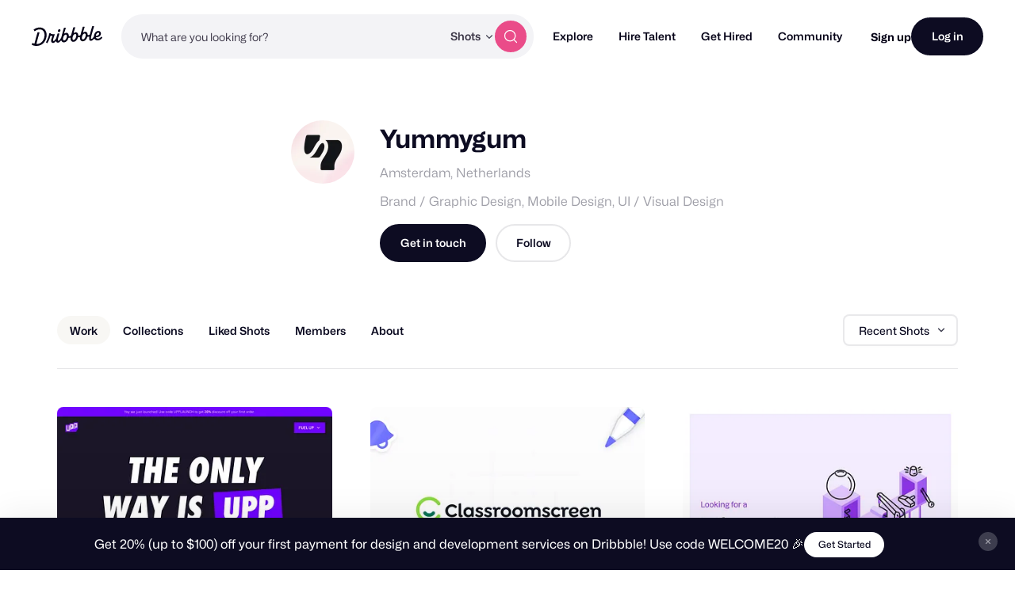

--- FILE ---
content_type: text/html; charset=utf-8
request_url: https://dribbble.com/yummygum
body_size: 43293
content:






<!DOCTYPE html>
<html lang="en">
<head>
    <script id="cookieyes" type="text/javascript" src="https://cdn-cookieyes.com/client_data/780c76971bc38ef14edcd798/script.js"></script>

  <script>

  function getABTestValues() {
    const abTestElements = document.querySelectorAll('drb-ab-test');

    return Array.from(abTestElements).reduce((acc, el) => {
      const name = el.getAttribute('name');
      const value = el.getAttribute('value');

      if (name && value) {
        acc[name] = value;
      }

      return acc;
    }, {});
  }

  function setData() {
    window._drbbbv = window._drbbbv || {};
    window._drbbbv['anonymous_id'] = "2965be5d-e074-4923-baa8-6b94e4b3c8c1";
    window._drbbbv['user_id'] = "";
    window._drbbbv['user_type'] = "guest";
    window._drbbbv['user_custom_ga_keys'] = [
    ]
    window._drbbbv['page_type'] = "profile_page";
    window._drbbbv['ab_test_data'] = getABTestValues();

    // Loads Google Tag Manager only after receiving cookie consent
    (function(w,d,s,l,i){w[l]=w[l]||[];w[l].push({'gtm.start':
    new Date().getTime(),event:'gtm.js'});var f=d.getElementsByTagName(s)[0],
    j=d.createElement(s),dl=l!='dataLayer'?'&l='+l:'';j.async=true;j.src=
    'https://www.googletagmanager.com/gtm.js?id='+i+dl;f.parentNode.insertBefore(j,f);
    })(window,document,'script','dataLayer', "GTM-NBX2C5CC")
  }

  // If CookieYes script hasn't loaded yet, wait for event before setting data
  if (!window.getCkyConsent) {
    document.addEventListener('cookieyes_banner_load', function(eventData) {
    // Set analytics if user does not require cookie consent
    if (
      (eventData && eventData.detail && !eventData.detail.activeLaw)
      || (
        // OR if they do require consent and have agreed to analytics cookies
        eventData
        && eventData.detail
        && eventData.detail.activeLaw
        && eventData.detail.categories
        && eventData.detail.categories.analytics
      )
    ) {
      setData();
    }
  });
  } else {
    // Set analytics properties if user does not require cookie consent
    if (
      (!window.getCkyConsent().activeLaw)
      || (
      // OR if they do require consent and have agreed to analytics cookies
        window.getCkyConsent().categories
        && window.getCkyConsent().categories.analytics
      )
    ) {
      setData();
    }
  }

  // Initialize GTM when user accepts analytics cookies
  document.addEventListener("cookieyes_consent_update", function (eventData) {
    if (eventData && eventData.detail && eventData.detail.accepted.includes("analytics")) {
        setData();
      }
  });
</script>



  <title>Yummygum | Dribbble</title>
  <meta name="description" content="Yummygum | Yummygum is a digital product agency that helps tech scale-ups take their platform from good to ‘wow’. | Connect with them on Dribbble; the global community for designers and creative professionals." />
  <meta charset="utf-8" />
  <meta name="theme-color" content="#FFFFFF">
    <meta name="viewport" content="width=device-width, initial-scale=1.0, minimum-scale=1.0, interactive-widget=resizes-content" />
    <meta name="referrer" content="origin-when-cross-origin">
  <meta name="facebook-domain-verification" content="14yui0t6bj9n8uz4d48a2snpt3cvnz" />

    <link rel="preload" href="https://cdn.dribbble.com/assets/mona-sans/Mona-Sans-870dff5a10221ba7d01cc47eca10d0b2f911bd4196bb941985490bd8c7363cd9.woff2" as="font" crossorigin="anonymous">
  <link rel="preload" href="https://cdn.dribbble.com/assets/wf-visual-sans/WFVisualSans-RegularText-46461986901f80620e484e70aa8cbb90ede25a01351d464819a4e47a3f38ea43.woff2" as="font" crossorigin="anonymous">
  <link rel="preload" href="https://cdn.dribbble.com/assets/wf-visual-sans/WFVisualSans-SemiBold-aa0e55353b6a1b897f76a0fcbf5561fa243ce1b8b9f6aebcb5a186f0536713b1.woff2" as="font" crossorigin="anonymous">


  <link rel="preconnect" href="https://fonts.googleapis.com">
<link rel="preconnect" href="https://fonts.gstatic.com" crossorigin>
<link rel="preload" href="https://fonts.googleapis.com/css2?family=Source+Serif+4:wght@400;600&family=IBM+Plex+Mono:wght@500&display=swap" as="style" onload="this.onload=null;this.rel='stylesheet'">
<noscript>
  <link href="https://fonts.googleapis.com/css2?family=Source+Serif+4:wght@400;600&family=IBM+Plex+Mono:wght@500&display=swap" rel="stylesheet">
</noscript>



    <script src="https://js.stripe.com/v2/" defer="defer"></script>
  <!--[if gte IE 7]><!-->


  <link rel="stylesheet" href="https://cdn.dribbble.com/assets/profile-new-10a446f755c01c55cb68ab18d77fb02cc74a31f1b1455a808b227ff8368d1e2b.css" />

  <!-- <![endif]-->
  <link href="https://cdn.dribbble.com/assets/dribbble-vector-ball-c75e531ccee3110d0ee5ae951fd1d0a65d2ff25d3c0577757ea7e8d8e3e75db4.svg" rel="mask-icon" color="#EA64D9" />
<link href="https://cdn.dribbble.com/assets/apple-touch-icon-precomposed-182fb6df572b99fd9f7c870e5bd4441188121518640c0fa57782b258434d1e0f.png" rel="apple-touch-icon-precomposed" />
<link href="https://cdn.dribbble.com/assets/favicon-452601365a822699d1d5db718ddf7499d036e8c2f7da69e85160a4d2f83534bd.ico" rel="icon" sizes="any" />
<link href="https://cdn.dribbble.com/assets/favicon-192x192-d70ad402693bdd1a8460da7f9f3c590e817da7369c5287789ac968cf6947d214.png" rel="icon" sizes="192x192" type="image/png" >
<link href="https://cdn.dribbble.com/assets/favicon-99944ff731bb44d3a947810ca8728f177f8deac035a3a4342120c385fd7acb9d.svg" rel="icon" type="image/svg+xml" />

  
  <meta name="csrf-param" content="authenticity_token" />
<meta name="csrf-token" content="3q_zfu1TPvCaXrFripcTv1ph-JpYTQveKv6gVAnzfzS0FjTJ1UlvZgNN4SvDLtqU1dtzkU_QrpqBOCSL0NLpGQ" />
  
  <script src="https://cdn.dribbble.com/assets/vite/assets/application-513afbb3.js" crossorigin="anonymous" type="module" defer="defer"></script><link rel="modulepreload" href="https://cdn.dribbble.com/assets/vite/assets/portfolio-new-11568175.js" as="script" crossorigin="anonymous" defer="defer">
<link rel="modulepreload" href="https://cdn.dribbble.com/assets/vite/assets/request-e0109385.js" as="script" crossorigin="anonymous" defer="defer">
<link rel="modulepreload" href="https://cdn.dribbble.com/assets/vite/assets/internal-tracking-949bf92e.js" as="script" crossorigin="anonymous" defer="defer">
<link rel="modulepreload" href="https://cdn.dribbble.com/assets/vite/assets/drb-toast-helpers-b5930a70.js" as="script" crossorigin="anonymous" defer="defer">
<link rel="modulepreload" href="https://cdn.dribbble.com/assets/vite/assets/google-tag-manager-utils-cbc0cd1f.js" as="script" crossorigin="anonymous" defer="defer">
<link rel="modulepreload" href="https://cdn.dribbble.com/assets/vite/assets/v2-check-circle-974aa791.js" as="script" crossorigin="anonymous" defer="defer">
<link rel="modulepreload" href="https://cdn.dribbble.com/assets/vite/assets/site-footer-d4d6d040.js" as="script" crossorigin="anonymous" defer="defer">
<link rel="modulepreload" href="https://cdn.dribbble.com/assets/vite/assets/index-d6c1af7c.js" as="script" crossorigin="anonymous" defer="defer">
<link rel="modulepreload" href="https://cdn.dribbble.com/assets/vite/assets/google-sign-in-03d1514c.js" as="script" crossorigin="anonymous" defer="defer">
<link rel="modulepreload" href="https://cdn.dribbble.com/assets/vite/assets/form-validation-58394433.js" as="script" crossorigin="anonymous" defer="defer">
<link rel="modulepreload" href="https://cdn.dribbble.com/assets/vite/assets/contact-info-detection-helpers-88c9e017.js" as="script" crossorigin="anonymous" defer="defer">
<link rel="modulepreload" href="https://cdn.dribbble.com/assets/vite/assets/expand-collapse-1ef905ba.js" as="script" crossorigin="anonymous" defer="defer">
<link rel="modulepreload" href="https://cdn.dribbble.com/assets/vite/assets/drb-confirm-helpers-15e164fa.js" as="script" crossorigin="anonymous" defer="defer">
<link rel="modulepreload" href="https://cdn.dribbble.com/assets/vite/assets/drb-dialog-helpers-7fc3e738.js" as="script" crossorigin="anonymous" defer="defer">
<link rel="modulepreload" href="https://cdn.dribbble.com/assets/vite/assets/pricing-03f3c7e1.js" as="script" crossorigin="anonymous" defer="defer">
<link rel="modulepreload" href="https://cdn.dribbble.com/assets/vite/assets/ai-input-1dd5e8c0.js" as="script" crossorigin="anonymous" defer="defer">
<link rel="modulepreload" href="https://cdn.dribbble.com/assets/vite/assets/form-handler-e91d0153.js" as="script" crossorigin="anonymous" defer="defer">
<link rel="modulepreload" href="https://cdn.dribbble.com/assets/vite/assets/v2-alert-pink-5610c78e.js" as="script" crossorigin="anonymous" defer="defer">
<link rel="modulepreload" href="https://cdn.dribbble.com/assets/vite/assets/check-verified-654e50fe.js" as="script" crossorigin="anonymous" defer="defer">
<link rel="modulepreload" href="https://cdn.dribbble.com/assets/vite/assets/screen-transitions-928a9f1a.js" as="script" crossorigin="anonymous" defer="defer">
<link rel="modulepreload" href="https://cdn.dribbble.com/assets/vite/assets/preload-helper-b857222e.js" as="script" crossorigin="anonymous" defer="defer">
<link rel="modulepreload" href="https://cdn.dribbble.com/assets/vite/assets/flickity-7e21c332.js" as="script" crossorigin="anonymous" defer="defer">
<link rel="modulepreload" href="https://cdn.dribbble.com/assets/vite/assets/photoswipe-fe6228ab.js" as="script" crossorigin="anonymous" defer="defer">
<link rel="modulepreload" href="https://cdn.dribbble.com/assets/vite/assets/media-37c7c646.js" as="script" crossorigin="anonymous" defer="defer">
<link rel="modulepreload" href="https://cdn.dribbble.com/assets/vite/assets/project-cost-breakdown-e5c2ce24.js" as="script" crossorigin="anonymous" defer="defer">
<link rel="modulepreload" href="https://cdn.dribbble.com/assets/vite/assets/site-nav-017004e5.js" as="script" crossorigin="anonymous" defer="defer">
<link rel="modulepreload" href="https://cdn.dribbble.com/assets/vite/assets/index-ecfc279f.js" as="script" crossorigin="anonymous" defer="defer">
<link rel="modulepreload" href="https://cdn.dribbble.com/assets/vite/assets/unsafe-html-c2c7ba68.js" as="script" crossorigin="anonymous" defer="defer">
<link rel="modulepreload" href="https://cdn.dribbble.com/assets/vite/assets/chunk.6CTB5ZDJ-ecd2c56f.js" as="script" crossorigin="anonymous" defer="defer">
<link rel="modulepreload" href="https://cdn.dribbble.com/assets/vite/assets/throttle-3094f99e.js" as="script" crossorigin="anonymous" defer="defer">
<link rel="modulepreload" href="https://cdn.dribbble.com/assets/vite/assets/_commonjsHelpers-de833af9.js" as="script" crossorigin="anonymous" defer="defer">
<link rel="modulepreload" href="https://cdn.dribbble.com/assets/vite/assets/debounce-01590c98.js" as="script" crossorigin="anonymous" defer="defer">
<link rel="modulepreload" href="https://cdn.dribbble.com/assets/vite/assets/isSymbol-09cd3a26.js" as="script" crossorigin="anonymous" defer="defer">
<link rel="modulepreload" href="https://cdn.dribbble.com/assets/vite/assets/toNumber-7a06b4ca.js" as="script" crossorigin="anonymous" defer="defer">
<link rel="modulepreload" href="https://cdn.dribbble.com/assets/vite/assets/animation-7e2d11a2.js" as="script" crossorigin="anonymous" defer="defer">
<link rel="modulepreload" href="https://cdn.dribbble.com/assets/vite/assets/isEqual-d151e389.js" as="script" crossorigin="anonymous" defer="defer">
<link rel="modulepreload" href="https://cdn.dribbble.com/assets/vite/assets/_baseIsEqual-220da518.js" as="script" crossorigin="anonymous" defer="defer">
<link rel="modulepreload" href="https://cdn.dribbble.com/assets/vite/assets/isArray-e26b23e9.js" as="script" crossorigin="anonymous" defer="defer">
<link rel="modulepreload" href="https://cdn.dribbble.com/assets/vite/assets/_baseUnary-56bc5bee.js" as="script" crossorigin="anonymous" defer="defer">
<link rel="modulepreload" href="https://cdn.dribbble.com/assets/vite/assets/js.cookie-edb2da2a.js" as="script" crossorigin="anonymous" defer="defer">
<link rel="modulepreload" href="https://cdn.dribbble.com/assets/vite/assets/tiptap-extension-underline.esm-3123e256.js" as="script" crossorigin="anonymous" defer="defer">
<link rel="modulepreload" href="https://cdn.dribbble.com/assets/vite/assets/file-upload-af359e3e.js" as="script" crossorigin="anonymous" defer="defer">
<link rel="modulepreload" href="https://cdn.dribbble.com/assets/vite/assets/index-ec1be37d.js" as="script" crossorigin="anonymous" defer="defer">
<link rel="modulepreload" href="https://cdn.dribbble.com/assets/vite/assets/axios-8f19e258.js" as="script" crossorigin="anonymous" defer="defer">
<link rel="modulepreload" href="https://cdn.dribbble.com/assets/vite/assets/axios_helper-7e964c2e.js" as="script" crossorigin="anonymous" defer="defer">
<link rel="modulepreload" href="https://cdn.dribbble.com/assets/vite/assets/string-5478061d.js" as="script" crossorigin="anonymous" defer="defer">
<link rel="modulepreload" href="https://cdn.dribbble.com/assets/vite/assets/pluralize-e121862b.js" as="script" crossorigin="anonymous" defer="defer">
<link rel="modulepreload" href="https://cdn.dribbble.com/assets/vite/assets/url-36a92b4e.js" as="script" crossorigin="anonymous" defer="defer">
<link rel="modulepreload" href="https://cdn.dribbble.com/assets/vite/assets/site-nav-autocomplete-dbf97700.js" as="script" crossorigin="anonymous" defer="defer"><link rel="stylesheet" href="https://cdn.dribbble.com/assets/vite/assets/shoelace-overrides-a3aff624.css" media="screen" defer="defer" />
<link rel="stylesheet" href="https://cdn.dribbble.com/assets/vite/assets/flickity-2722653d.css" media="screen" defer="defer" />
<link rel="stylesheet" href="https://cdn.dribbble.com/assets/vite/assets/site-nav-autocomplete-14ad979f.css" media="screen" defer="defer" />
  <meta name="action-cable-url" content="wss://cable.dribbble.com" />
    <link rel="canonical" href="https://dribbble.com/yummygum" />
  <meta property="og:type" content="profile" />
<meta property="og:title" content="Yummygum" />
<meta name="twitter:title" content="Yummygum" />
<meta property="og:site_name" content="Dribbble" />
<meta name="twitter:site" content="@dribbble" />
<meta name="twitter:domain" content="dribbble.com" />
<meta property="og:url" content="https://dribbble.com/yummygum" />
<meta name="twitter:url" content="https://dribbble.com/yummygum" />
<meta name="twitter:creator" content="@yummygum" />
<meta property="og:image" content="https://cdn.dribbble.com/userupload/10172933/file/original-5b0da9a3f9e8bab79d54ffbd280f94e8.png?crop=0x0-1778x1334&amp;resize=1600x1200" />
<meta property="og:image:secure_url" content="https://cdn.dribbble.com/userupload/10172933/file/original-5b0da9a3f9e8bab79d54ffbd280f94e8.png?crop=0x0-1778x1334&amp;resize=1600x1200" />
<meta property="og:image:alt" content="Dribbble shot titled &quot;UPP Protein&quot; by Yummygum" />
<meta property="og:image:width" content="1778" />
<meta property="og:image:height" content="1340" />
<meta name="twitter:image" content="https://cdn.dribbble.com/userupload/10172933/file/original-5b0da9a3f9e8bab79d54ffbd280f94e8.png?crop=0x0-1778x1334&amp;resize=1600x1200" />
<meta name="twitter:image:alt" content="Dribbble shot titled &quot;UPP Protein&quot; by Yummygum" />
<meta name="twitter:card" content="summary_large_image" />
<meta name="twitter:label1" content="Dribbbled by" />
<meta name="twitter:data1" content="@yummygum" />

  
    <link rel="stylesheet" href="https://cdn.dribbble.com/assets/profile-new-async-23c5ee5436763f61501b39ea07f5839ccc79bae54a7c29096a5cd9c2495bda37.css" media="print" onload="this.media='all'">
  <noscript><link rel="stylesheet" href="https://cdn.dribbble.com/assets/profile-new-async-23c5ee5436763f61501b39ea07f5839ccc79bae54a7c29096a5cd9c2495bda37.css"></noscript>



  <script src="https://www.google.com/recaptcha/api.js?render=explicit" defer async></script>


  <meta property="fb:app_id" content="811749452338490">

  <script>
    if (location.hash.match(/^#\./) && window.history) {
      window.history.replaceState({}, window.title, location.origin + location.pathname + location.search)
    }
  </script>
  <noscript>
    <style>ol.dribbbles { display: block !important }</style>
  </noscript>

  <script src="https://accounts.google.com/gsi/client" async></script>
</head>

<body id="profile" class="logged-out not-pro not-player not-self not-team not-on-team no-hiring " data-turbo="false">


  <div class="announcements announcements--dark" data-announcements style="visibility: hidden; opacity: 0;">
  <div class="announcements__content">
      <div data-announcement="/announcements/5917/view" data-announcement-id="5917" data-track-location="announcement" class="announcement ">
        <p><span>Get 20% (up to $100) off your first payment for design and development services on Dribbble! Use code WELCOME20 🎉 </span></p>
          <a href="https://dribbble.com/instantmatch" target="_blank" class="btn2 btn2--x-small announcements__cta-btn" data-track-cta>
            Get Started
          </a>
      </div>
  </div>

  <button data-announcements-close class="announcements__close-btn btn2 btn2--tertiary btn2--circle" aria-label="close">
    <svg xmlns="http://www.w3.org/2000/svg" viewBox="0 0 26 26" fill="none" role="img" aria-hidden="true" class="icon announcements__close-icon">
<path d="M8.28596 6.51819C7.7978 6.03003 7.00634 6.03003 6.51819 6.51819C6.03003 7.00634 6.03003 7.7978 6.51819 8.28596L11.2322 13L6.51819 17.714C6.03003 18.2022 6.03003 18.9937 6.51819 19.4818C7.00634 19.97 7.7978 19.97 8.28596 19.4818L13 14.7678L17.714 19.4818C18.2022 19.97 18.9937 19.97 19.4818 19.4818C19.97 18.9937 19.97 18.2022 19.4818 17.714L14.7678 13L19.4818 8.28596C19.97 7.7978 19.97 7.00634 19.4818 6.51819C18.9937 6.03003 18.2022 6.03003 17.714 6.51819L13 11.2322L8.28596 6.51819Z" fill="currentColor"></path>
</svg>
  </button>
</div>


<div class="site-nav" data-site-nav >
  <div class="site-nav__dark-overlay"></div>

  <div class="site-nav__wrapper">
    <button class="site-nav-burger" data-site-nav-burger aria-label="Toggle mobile menu">
      <span></span>
      <span></span>
      <span></span>
    </button>

    <a class="site-nav__logo" href="/" aria-label="Back to home page">
      <svg xmlns="http://www.w3.org/2000/svg" width="210" height="59" viewBox="0 0 210 59" fill="none">
    <title>Dribbble: the community for graphic design</title>
<path fill-rule="evenodd" clip-rule="evenodd" d="M206.622 31.928C207.065 31.4116 207.85 31.4352 208.253 31.986H208.25L209.784 34.0834C210.075 34.4864 210.073 35.0425 209.769 35.4349C207.106 38.8893 202.44 42.2143 196.81 42.5359C192.366 42.7887 188.701 41.1051 186.706 37.9221C186.311 37.2925 185.44 37.2557 184.997 37.8511C182.63 41.0286 179.766 43.5134 176.782 43.6845C171.467 43.9876 169.966 40.4228 171.28 32.563C171.412 31.7805 170.726 31.1192 169.987 31.3141C168.885 31.6065 167.715 31.7356 166.528 31.633C166.034 31.5907 165.571 31.8912 165.422 32.3811C163.455 38.8418 158.774 44.8518 152.715 45.1997C148.847 45.421 143.069 43.205 143.647 33.9462C143.695 33.1927 143.019 32.5999 142.323 32.8106C141.11 33.1795 139.804 33.3534 138.474 33.2401C137.981 33.1979 137.52 33.4983 137.371 33.9885C135.404 40.449 130.723 46.4592 124.664 46.8068C120.796 47.0282 115.018 44.8124 115.596 35.5536C115.644 34.7998 114.968 34.207 114.272 34.418C113.059 34.7869 111.753 34.9634 110.423 34.8473C109.93 34.8053 109.469 35.1057 109.32 35.5956C107.352 42.0564 102.672 48.0664 96.6132 48.4142C93.8613 48.5723 90.1398 47.4945 88.4308 43.5264C88.1016 42.7599 87.1144 42.6438 86.6257 43.3105C84.2334 46.5751 81.3193 49.152 78.2762 49.3259C75.1571 49.505 73.4509 48.2535 72.7091 46.0216C72.4458 45.2339 71.4609 45.0467 70.9293 45.6712C68.8002 48.1744 66.3749 50.0082 63.9216 50.1479C60.1393 50.3666 57.9619 47.563 57.7823 44.1667C57.5747 40.204 59.2887 35.564 61.2025 30.4999C61.4684 29.7964 60.9873 29.0348 60.2608 29.0032C59.157 28.956 57.8963 28.8399 56.7113 28.6185C56.1771 28.5159 55.6583 28.8479 55.5063 29.3907C53.243 37.4716 49.7771 45.392 46.8529 50.074C46.5263 50.5984 45.8505 50.7381 45.3593 50.377L43.1264 48.7331C42.6682 48.393 42.5441 47.7397 42.8504 47.247C47.0759 40.478 50.8278 29.8807 52.1215 22.0421C52.2025 21.5415 52.61 21.17 53.0986 21.141L56.0683 20.9697C56.7493 20.9302 57.2861 21.5652 57.162 22.2634L57.1493 22.3372C57.0379 22.959 57.4532 23.5439 58.0532 23.6257C60.7164 23.992 64.6963 24.0366 67.3975 23.9313C68.157 23.9023 68.6938 24.6875 68.4178 25.4226C66.2507 31.1876 63.3469 39.1765 63.5139 42.3382C63.5899 43.7662 64.2204 44.5462 65.3291 44.4829C67.4508 44.3619 70.7141 40.0959 73.1876 35.3455C73.2331 35.261 73.2659 35.169 73.2862 35.0741C74.1196 31.3543 75.3565 27.2068 76.6061 23.0163L76.6837 22.7561C76.8128 22.3188 77.1901 22.0131 77.6306 21.9868L81.1876 21.7839C81.9219 21.7417 82.4712 22.4795 82.2485 23.2093C82.0654 23.8112 81.883 24.409 81.7023 25.0014C78.5723 35.2603 75.9438 43.8759 79.4838 43.6742C81.7978 43.5422 85.0764 39.6164 87.8966 34.0279C87.9421 33.9356 87.9751 33.8381 87.9954 33.7355C88.1372 33.0055 88.3092 32.2416 88.5195 31.4432C90.1639 24.8753 92.0286 18.3691 93.8955 11.855C94.4717 9.8446 95.0481 7.83341 95.6182 5.81945C95.7449 5.37417 96.1245 5.06062 96.57 5.03426L100.221 4.82611C100.963 4.78396 101.512 5.52962 101.279 6.26474C99.8208 10.8388 98.2967 15.7106 96.8487 20.4006C96.5448 21.3887 97.603 22.2107 98.4386 21.6416C99.8791 20.6562 101.545 20.0027 103.158 19.9105C107.267 19.676 110.064 23.0565 110.332 28.1496C110.347 28.4184 110.363 28.7082 110.37 29.0032C110.385 29.5673 110.808 30.023 111.348 30.0704C113.282 30.2417 115.259 29.6673 116.786 28.3051C116.943 28.1654 117.049 27.9757 117.102 27.7701C118.616 21.8916 120.287 16.0568 121.959 10.2147C122.532 8.21455 123.105 6.21353 123.672 4.20956C123.798 3.76427 124.178 3.45072 124.624 3.42438L128.274 3.21623C129.016 3.17408 129.566 3.91972 129.333 4.65484C127.874 9.22892 126.35 14.1007 124.902 18.7907C124.598 19.7788 125.657 20.6008 126.492 20.0317C127.933 19.0463 129.599 18.3929 131.211 18.3006C135.32 18.0662 138.117 21.4466 138.386 26.5399C138.401 26.8084 138.416 27.0985 138.424 27.3935C138.436 27.9573 138.862 28.4132 139.401 28.4607C141.335 28.6318 143.312 28.0573 144.839 26.6951C144.996 26.5557 145.102 26.3659 145.156 26.1604C146.67 20.2818 148.34 14.4471 150.013 8.6051C150.586 6.60484 151.158 4.60372 151.725 2.59968C151.852 2.15439 152.232 1.84085 152.677 1.8145L156.328 1.60635C157.07 1.56419 157.619 2.30985 157.386 3.04497C155.928 7.61902 154.404 12.4908 152.956 17.1808C152.652 18.1689 153.71 18.991 154.546 18.4219C155.986 17.4364 157.652 16.783 159.265 16.6908C163.374 16.4563 166.171 19.8367 166.44 24.9299C166.455 25.2013 166.47 25.4885 166.477 25.7835C166.493 26.3447 166.913 26.8032 167.452 26.8507C169.323 27.0166 171.237 26.4844 172.741 25.2171C172.908 25.0774 173.024 24.8798 173.08 24.6637C174.804 18.0187 177.336 9.31324 179.777 0.981894C179.906 0.541877 180.285 0.236236 180.726 0.209888L184.344 0.0017367C185.078 -0.0404207 185.627 0.692063 185.407 1.42191C182.047 12.5778 179.308 22.3372 177.797 28.0944C175.789 35.9039 175.711 38.1567 177.994 38.025C179.911 37.9143 182.493 35.1952 184.928 31.0847C185.025 30.924 185.075 30.7397 185.083 30.5526C185.402 22.324 190.447 14.8385 197.946 14.409C202.969 14.1218 205.721 17.916 205.918 21.6495C206.293 28.7767 199.248 33.3324 192.42 32.9107C191.625 32.8606 191.047 33.7145 191.397 34.4574C192.351 36.4967 194.359 37.6352 197.787 37.4374C201.048 37.2531 204.468 34.439 206.622 31.928ZM93.7548 33.9278C92.1345 40.4228 94.1017 42.9652 96.646 42.8203C100.823 42.5805 104.864 34.9263 104.553 29.019C104.416 26.4396 102.907 25.0958 101.145 25.1961C98.2106 25.3646 95.0512 28.745 93.7548 33.9278ZM121.808 32.3207C120.188 38.8154 122.155 41.3581 124.7 41.2131H124.697C128.874 40.9734 132.917 33.3192 132.606 27.4119C132.472 24.8324 130.96 23.4886 129.198 23.5887C126.264 23.7574 123.105 27.1379 121.808 32.3207ZM149.862 30.7133C148.242 37.2082 150.209 39.7509 152.753 39.606H152.751C156.925 39.3662 160.971 31.712 160.66 25.8047C160.525 23.2251 159.014 21.8814 157.252 21.9815C154.318 22.1501 151.158 25.5307 149.862 30.7133ZM200.584 22.2239C200.559 20.5218 199.513 19.2887 197.817 19.3862H197.815C194.483 19.5785 191.875 23.1856 191.045 27.562C190.913 28.2577 191.422 28.9058 192.103 28.8899C196.407 28.7821 200.721 25.9416 200.584 22.2239ZM44.3525 25.3837C43.9171 12.1962 35.3423 3.49339 22.6712 3.94658C17.2307 4.19426 11.0052 6.25733 6.32164 9.9461C5.88113 10.2939 5.76719 10.9315 6.06593 11.4163L8.05331 14.6519C8.39254 15.2052 9.11407 15.3185 9.60776 14.9075C13.1724 11.9459 18.0383 10.0041 22.7193 9.79855C31.403 9.43757 37.7828 14.9971 38.1551 25.7367C38.6209 38.2417 30.2157 52.5461 16.7091 53.3207C16.2382 53.3471 15.7471 53.3577 15.2559 53.3577C14.5673 53.3577 14.0585 52.6858 14.2306 51.9901C16.8357 41.4744 19.8763 30.1974 22.9776 19.7029C23.1928 18.973 22.6459 18.2458 21.9143 18.288L17.9648 18.5146C17.5218 18.5409 17.142 18.8492 17.0129 19.2918C14.0331 29.6045 11.0508 40.7895 8.36723 51.284C8.21279 51.89 7.59761 52.2379 7.02544 52.0427C5.62543 51.566 4.34693 51.0232 3.2583 50.3881C2.73677 50.0825 2.07601 50.2987 1.80765 50.8571L0.11142 54.4037C-0.139216 54.9281 0.0455967 55.5709 0.539275 55.8527C4.38489 58.0345 10.223 59.2806 16.0914 58.9462C35.4032 57.8393 44.864 40.0015 44.3525 25.3889V25.3837ZM82.3044 9.18082C79.955 9.31518 77.8713 11.9553 78.0183 14.7377C78.1143 16.5715 79.2917 17.7967 81.1195 17.694C83.4689 17.5596 85.6106 14.7798 85.4714 12.1318C85.3754 10.298 84.0005 9.08333 82.3044 9.18082Z" fill="currentColor"></path>
</svg>
    </a>

    
<div class="site-nav-search site-nav-search--nav ">
  <div class="site-nav-search__wrapper" data-nav-autocomplete-panel-container>
    <div
      data-nav-autocomplete-container
      data-algolia-application-id="W5ZOF5AQ8X"
      data-algolia-search-api-key="32b93de0e6eabd7b51cf093f0d7e3a1c"
      data-algolia-shots-index-name="Screenshot_query_suggestions"
      data-algolia-services-index-name="ServiceOffering_query_suggestions"
      data-algolia-designers-index-name="User_query_suggestions"
    >
      <input
        class="site-nav-search__input"
        type="text"
        placeholder="What are you looking for?"
        value=""
        autocomplete="off"
        autocapitalize="off"
      />
    </div>

    <drb-dropdown value="shots" placement="bottom-start" flip distance="0" data-site-nav-search-type aria-label="Change search type">
      <button class="site-nav-search__dropdown-trigger dropdown2 dropdown2--text-only" type="button">
        <span data-dropdown-label>Shots</span>
      </button>

      <div slot="dropdown-content">
        <drb-dropdown-option value="shots">Shots</drb-dropdown-option>
        <drb-dropdown-option value="designers">Designers</drb-dropdown-option>
        <drb-dropdown-option value="services">Services</drb-dropdown-option>
      </div>
    </drb-dropdown>

    <button class="site-nav-search__btn btn2 btn2--circle btn2--primary-alt" data-site-nav-search-submit aria-label="Search">
      <svg xmlns="http://www.w3.org/2000/svg" width="24" height="24" viewBox="0 0 24 24" fill="none" role="img" aria-hidden="true" class="icon ">
  <path d="M21 21L16.65 16.65M19 11C19 15.4183 15.4183 19 11 19C6.58172 19 3 15.4183 3 11C3 6.58172 6.58172 3 11 3C15.4183 3 19 6.58172 19 11Z" stroke="currentColor" stroke-width="1.5" stroke-linecap="round" stroke-linejoin="round"></path>
</svg>
    </button>
  </div>
</div>


    <nav class="site-nav-main" role="navigation" data-site-nav-main>
      <div class="site-nav-main__wrapper">
        <ul class="site-nav-main__list">
          <li class="site-nav-main__item">
            <a href="/shots/popular" class="site-nav-main__link" data-site-nav-sub-trigger>Explore</a>

            <ul class="site-nav-sub">

              <li>
                <a href="/shots/popular" class="site-nav-sub__link site-nav-sub__link--bold">
                  <svg xmlns="http://www.w3.org/2000/svg" width="24" height="24" viewBox="0 0 24 24" fill="none" role="img" aria-hidden="true" class="icon ">
  <path d="M22 7L14.1314 14.8686C13.7354 15.2646 13.5373 15.4627 13.309 15.5368C13.1082 15.6021 12.8918 15.6021 12.691 15.5368C12.4627 15.4627 12.2646 15.2646 11.8686 14.8686L9.13137 12.1314C8.73535 11.7354 8.53735 11.5373 8.30902 11.4632C8.10817 11.3979 7.89183 11.3979 7.69098 11.4632C7.46265 11.5373 7.26465 11.7354 6.86863 12.1314L2 17M22 7H15M22 7V14" stroke="currentColor" stroke-width="2" stroke-linecap="round" stroke-linejoin="round"></path>
</svg>
                  Popular
                </a>
              </li>

              <li>
                <a href="/shots/recent" class="site-nav-sub__link site-nav-sub__link--bold">
                  <svg xmlns="http://www.w3.org/2000/svg" width="24" height="24" viewBox="0 0 24 24" fill="none" role="img" aria-hidden="true" class="icon ">
<path d="M4.5 22V17M4.5 7V2M2 4.5H7M2 19.5H7M13 3L11.2658 7.50886C10.9838 8.24209 10.8428 8.60871 10.6235 8.91709C10.4292 9.1904 10.1904 9.42919 9.91709 9.62353C9.60871 9.84281 9.24209 9.98381 8.50886 10.2658L4 12L8.50886 13.7342C9.24209 14.0162 9.60871 14.1572 9.91709 14.3765C10.1904 14.5708 10.4292 14.8096 10.6235 15.0829C10.8428 15.3913 10.9838 15.7579 11.2658 16.4911L13 21L14.7342 16.4911C15.0162 15.7579 15.1572 15.3913 15.3765 15.0829C15.5708 14.8096 15.8096 14.5708 16.0829 14.3765C16.3913 14.1572 16.7579 14.0162 17.4911 13.7342L22 12L17.4911 10.2658C16.7579 9.98381 16.3913 9.8428 16.0829 9.62353C15.8096 9.42919 15.5708 9.1904 15.3765 8.91709C15.1572 8.60871 15.0162 8.24209 14.7342 7.50886L13 3Z" stroke="currentColor" stroke-width="1.5" stroke-linecap="round" stroke-linejoin="round"></path>
</svg>
                  New and Noteworthy
                </a>
              </li>

              <li class="site-nav-sub__divider"></li>

              <li>
                <a href="/shots/popular/product-design" class="site-nav-sub__link">Product Design</a>
              </li>

              <li>
                <a href="/shots/popular/web-design" class="site-nav-sub__link">Web Design</a>
              </li>

              <li>
                <a href="/shots/popular/animation" class="site-nav-sub__link">Animation</a>
              </li>

              <li>
                <a href="/shots/popular/branding" class="site-nav-sub__link">Branding</a>
              </li>

              <li>
                <a href="/shots/popular/illustration" class="site-nav-sub__link">Illustration</a>
              </li>

              <li>
                <a href="/shots/popular/mobile" class="site-nav-sub__link">Mobile</a>
              </li>

              <li>
                <a href="/shots/popular/typography" class="site-nav-sub__link">Typography</a>
              </li>

              <li>
                <a href="/shots/popular/print" class="site-nav-sub__link">Print</a>
              </li>
            </ul>
          </li>

          <li class="site-nav-main__item">
            <a href="/designers" class="site-nav-main__link" data-site-nav-sub-trigger>Hire Talent</a>

            <ul class="site-nav-sub site-nav-sub--wide-format">
              <li class="site-nav-sub__item" style="--site-nav-sub-item-order: -1">
                <a
                  href="/instantmatch"
                  class="site-nav-sub__link site-nav-sub__link--bold"
                  data-internal-track-cta="GetMatched"
                >
                  <div class="site-nav-sub__content-wrapper">
                    <svg xmlns="http://www.w3.org/2000/svg" width="26" height="26" viewBox="0 0 26 26" fill="none" role="img" aria-hidden="true" class="icon ">
<path d="M19.9818 11.1647V6.42118C19.9818 4.52359 19.9818 3.57479 19.5939 2.85001C19.2527 2.21247 18.7082 1.69414 18.0385 1.3693C17.2772 1 16.2805 1 14.2873 1H6.69454C4.70126 1 3.70463 1 2.9433 1.3693C2.27361 1.69414 1.72914 2.21247 1.38792 2.85001C1 3.57479 1 4.52359 1 6.42118V18.1671C1 20.0646 1 21.0134 1.38792 21.7382C1.72914 22.3758 2.27361 22.8941 2.9433 23.2189C3.70463 23.5882 4.70126 23.5882 6.69454 23.5882H10.4909M11.0841 11.1647H5.74545M6.93181 15.6824H5.74545M15.2363 6.64706H5.74545M14.7752 25V22.1765M14.8529 16.2471V13.4235M13.4033 14.8353H16.3025M13.3256 23.5882H16.2248M19.7815 13.9882L18.776 16.5344C18.6124 16.9485 18.5307 17.1555 18.4035 17.3296C18.2908 17.484 18.1524 17.6188 17.9939 17.7286C17.8151 17.8524 17.6025 17.932 17.1774 18.0913L14.563 19.0706L17.1774 20.0499C17.6025 20.2091 17.8151 20.2888 17.9939 20.4126C18.1524 20.5223 18.2908 20.6572 18.4035 20.8115C18.5307 20.9857 18.6124 21.1927 18.776 21.6068L19.7815 24.1529L20.787 21.6068C20.9505 21.1927 21.0323 20.9857 21.1594 20.8115C21.2721 20.6572 21.4106 20.5223 21.5691 20.4126C21.7479 20.2888 21.9605 20.2091 22.3856 20.0499L25 19.0706L22.3856 18.0913C21.9605 17.932 21.7479 17.8524 21.5691 17.7286C21.4106 17.6188 21.2721 17.484 21.1594 17.3297C21.0323 17.1555 20.9505 16.9485 20.787 16.5344L19.7815 13.9882Z" stroke="currentColor" stroke-width="1.5" stroke-linecap="round" stroke-linejoin="round"></path>
</svg>

                    <div class="site-nav-sub__text-content">
                      <span class="site-nav-sub__title">Start Project Brief</span>
                      <span class="site-nav-sub__description">Get recommendations and proposals</span>
                    </div>
                  </div>
                </a>
              </li>

              <li class="site-nav-sub__item" style="--site-nav-sub-item-order: -1; --site-nav-sub-item-column: 1">
                <a href="/designers" class="site-nav-sub__link site-nav-sub__link--bold">
                  <div class="site-nav-sub__content-wrapper">
                    <svg xmlns="http://www.w3.org/2000/svg" width="24" height="24" viewBox="0 0 24 24" fill="none" role="img" aria-hidden="true" class="icon ">
  <path d="M22 21V19C22 17.1362 20.7252 15.5701 19 15.126M15.5 3.29076C16.9659 3.88415 18 5.32131 18 7C18 8.67869 16.9659 10.1159 15.5 10.7092M17 21C17 19.1362 17 18.2044 16.6955 17.4693C16.2895 16.4892 15.5108 15.7105 14.5307 15.3045C13.7956 15 12.8638 15 11 15H8C6.13623 15 5.20435 15 4.46927 15.3045C3.48915 15.7105 2.71046 16.4892 2.30448 17.4693C2 18.2044 2 19.1362 2 21M13.5 7C13.5 9.20914 11.7091 11 9.5 11C7.29086 11 5.5 9.20914 5.5 7C5.5 4.79086 7.29086 3 9.5 3C11.7091 3 13.5 4.79086 13.5 7Z" stroke="currentColor" stroke-width="2" stroke-linecap="round" stroke-linejoin="round"></path>
</svg>

                    <div class="site-nav-sub__text-content">
                      <span class="site-nav-sub__title">Browse Profiles</span>
                      <span class="site-nav-sub__description">Find and message talent directly</span>
                    </div>
                  </div>
                </a>
              </li>

              <li class="site-nav-sub__item" style="--site-nav-sub-item-order: -1; --site-nav-sub-item-column: 1">
                <a href="/services" class="site-nav-sub__link site-nav-sub__link--bold">
                  <div class="site-nav-sub__content-wrapper">
                    <svg xmlns="http://www.w3.org/2000/svg" width="24" height="24" viewBox="0 0 24 24" fill="none" role="img" aria-hidden="true" class="icon ">
  <path d="M8 8H8.01M2 5.2L2 9.67451C2 10.1637 2 10.4083 2.05526 10.6385C2.10425 10.8425 2.18506 11.0376 2.29472 11.2166C2.4184 11.4184 2.59135 11.5914 2.93726 11.9373L10.6059 19.6059C11.7939 20.7939 12.388 21.388 13.0729 21.6105C13.6755 21.8063 14.3245 21.8063 14.927 21.6105C15.612 21.388 16.2061 20.7939 17.3941 19.6059L19.6059 17.3941C20.7939 16.2061 21.388 15.612 21.6105 14.927C21.8063 14.3245 21.8063 13.6755 21.6105 13.0729C21.388 12.388 20.7939 11.7939 19.6059 10.6059L11.9373 2.93726C11.5914 2.59135 11.4184 2.4184 11.2166 2.29472C11.0376 2.18506 10.8425 2.10425 10.6385 2.05526C10.4083 2 10.1637 2 9.67452 2L5.2 2C4.0799 2 3.51984 2 3.09202 2.21799C2.7157 2.40973 2.40973 2.71569 2.21799 3.09202C2 3.51984 2 4.07989 2 5.2ZM8.5 8C8.5 8.27614 8.27614 8.5 8 8.5C7.72386 8.5 7.5 8.27614 7.5 8C7.5 7.72386 7.72386 7.5 8 7.5C8.27614 7.5 8.5 7.72386 8.5 8Z" stroke="currentColor" stroke-width="1.5" stroke-linecap="round" stroke-linejoin="round"></path>
</svg>

                    <div class="site-nav-sub__text-content">
                      <span class="site-nav-sub__title">Explore Services</span>
                      <span class="site-nav-sub__description">Hire quickly with pre-packaged services</span>
                    </div>
                  </div>
                </a>
              </li>

               <li class="site-nav-sub__item site-nav-sub__item--no-hover-bg" style="--site-nav-sub-item-column: 2; --site-nav-sub-item-row: 1 / 2; --site-nav-sub-content-padding: 16px 0;">
                <div class="site-nav-sub__content-wrapper" style="--subnav-text-content-gap: 16px">
                  <div class="site-nav-sub__text-content">
                    <a href="/jobs/new" class="site-nav-sub__title">
                      Post a Full-Time Job →
                    </a>
                  </div>
                </div>
              </li>

              <span class="site-nav-sub__divider"></span>

              <a href="https://help.dribbble.com/articles/11083661" class="site-nav-sub__learn-more" target="_blank">
                <svg xmlns="http://www.w3.org/2000/svg" width="24" height="24" viewBox="0 0 24 24" fill="none" role="img" aria-hidden="true" class="icon ">
<path d="M12 20H5.2C4.07989 20 3.51984 20 3.09202 19.782C2.71569 19.5903 2.40973 19.2843 2.21799 18.908C2 18.4802 2 17.9201 2 16.8V7.2C2 6.07989 2 5.51984 2.21799 5.09202C2.40973 4.71569 2.71569 4.40973 3.09202 4.21799C3.51984 4 4.07989 4 5.2 4H5.6C7.84021 4 8.96031 4 9.81596 4.43597C10.5686 4.81947 11.1805 5.43139 11.564 6.18404C12 7.03968 12 8.15979 12 10.4M12 20V10.4M12 20H18.8C19.9201 20 20.4802 20 20.908 19.782C21.2843 19.5903 21.5903 19.2843 21.782 18.908C22 18.4802 22 17.9201 22 16.8V7.2C22 6.07989 22 5.51984 21.782 5.09202C21.5903 4.71569 21.2843 4.40973 20.908 4.21799C20.4802 4 19.9201 4 18.8 4H18.4C16.1598 4 15.0397 4 14.184 4.43597C13.4314 4.81947 12.8195 5.43139 12.436 6.18404C12 7.03968 12 8.15979 12 10.4" stroke="#655C7A" stroke-width="1.5" stroke-linecap="round" stroke-linejoin="round"></path>
</svg>
                <span>Learn more about how hiring works on Dribbble →</span>
              </a>
            </ul>
          </li>

          <li class="site-nav-main__item">
            <a href="/jobs" class="site-nav-main__link" data-site-nav-sub-trigger>Get Hired</a>

            <ul class="site-nav-sub site-nav-sub--wide-format">
              <li class="site-nav-sub__item" style="--site-nav-sub-item-order: -1">
                <a href="/browse-project-briefs" class="site-nav-sub__link site-nav-sub__link--bold">
                  <div class="site-nav-sub__content-wrapper" style="--site-nav-sub-icon-size: 23px; --site-nav-sub-svg-offset: -2px;">
                    <svg xmlns="http://www.w3.org/2000/svg" width="24" height="24" viewBox="0 0 24 24" fill="none" role="img" aria-hidden="true" class="icon ">
<path d="M14 11H8M10 15H8M16 7H8M20 6.8V17.2C20 18.8802 20 19.7202 19.673 20.362C19.3854 20.9265 18.9265 21.3854 18.362 21.673C17.7202 22 16.8802 22 15.2 22H8.8C7.11984 22 6.27976 22 5.63803 21.673C5.07354 21.3854 4.6146 20.9265 4.32698 20.362C4 19.7202 4 18.8802 4 17.2V6.8C4 5.11984 4 4.27976 4.32698 3.63803C4.6146 3.07354 5.07354 2.6146 5.63803 2.32698C6.27976 2 7.11984 2 8.8 2H15.2C16.8802 2 17.7202 2 18.362 2.32698C18.9265 2.6146 19.3854 3.07354 19.673 3.63803C20 4.27976 20 5.11984 20 6.8Z" stroke="currentColor" stroke-width="1.5" stroke-linecap="round" stroke-linejoin="round"></path>
</svg>

                    <div class="site-nav-sub__text-content">
                      <span class="site-nav-sub__title">
                        Browse Project Briefs
                      </span>

                      <span class="site-nav-sub__description">Send proposals to clients</span>
                    </div>
                  </div>
                </a>
              </li>

              <li class="site-nav-sub__item" style="--site-nav-sub-item-order: -1; --site-nav-sub-item-row: 2">
                <a href="/session/new" class="site-nav-sub__link site-nav-sub__link--bold">
                  <div class="site-nav-sub__content-wrapper">
                    <svg xmlns="http://www.w3.org/2000/svg" width="24" height="24" viewBox="0 0 24 24" fill="none" role="img" aria-hidden="true" class="icon ">
  <path d="M20 10.5V6.8C20 5.11984 20 4.27976 19.673 3.63803C19.3854 3.07354 18.9265 2.6146 18.362 2.32698C17.7202 2 16.8802 2 15.2 2H8.8C7.11984 2 6.27976 2 5.63803 2.32698C5.07354 2.6146 4.6146 3.07354 4.32698 3.63803C4 4.27976 4 5.11984 4 6.8V17.2C4 18.8802 4 19.7202 4.32698 20.362C4.6146 20.9265 5.07354 21.3854 5.63803 21.673C6.27976 22 7.11984 22 8.8 22H12M18 21V15M15 18H21" stroke="currentColor" stroke-width="2" stroke-linecap="round" stroke-linejoin="round"></path>
</svg>

                    <div class="site-nav-sub__text-content">
                      <span class="site-nav-sub__title">
                        Add a Service
                      </span>

                      <span class="site-nav-sub__description">Let clients purchase your services</span>
                    </div>
                  </div>
                </a>
              </li>

              <li class="site-nav-sub__item site-nav-sub__item--no-hover-bg" style="--site-nav-sub-item-column: 2; --site-nav-sub-item-row: 1 / 2; --site-nav-sub-content-padding: 16px 0;">
                <div class="site-nav-sub__content-wrapper" style="--subnav-text-content-gap: 16px">
                  <div class="site-nav-sub__text-content">
                    <a href="/pro" class="site-nav-sub__title">
                      Upgrade to Pro →
                    </a>

                    <a href="/designer-advertising" class="site-nav-sub__title">
                      Advertise with Us →
                    </a>
                  </div>
                </div>
              </li>

              <li class="site-nav-sub__item" style="--site-nav-sub-item-order: -1; --site-nav-sub-item-column: 1">
                <a href="/jobs" class="site-nav-sub__link site-nav-sub__link--bold">
                  <div class="site-nav-sub__content-wrapper">
                    <svg xmlns="http://www.w3.org/2000/svg" width="24" height="24" viewBox="0 0 24 24" fill="none" role="img" aria-hidden="true" class="icon ">
  <path d="M16 7C16 6.07003 16 5.60504 15.8978 5.22354C15.6204 4.18827 14.8117 3.37962 13.7765 3.10222C13.395 3 12.93 3 12 3C11.07 3 10.605 3 10.2235 3.10222C9.18827 3.37962 8.37962 4.18827 8.10222 5.22354C8 5.60504 8 6.07003 8 7M5.2 21H18.8C19.9201 21 20.4802 21 20.908 20.782C21.2843 20.5903 21.5903 20.2843 21.782 19.908C22 19.4802 22 18.9201 22 17.8V10.2C22 9.07989 22 8.51984 21.782 8.09202C21.5903 7.71569 21.2843 7.40973 20.908 7.21799C20.4802 7 19.9201 7 18.8 7H5.2C4.07989 7 3.51984 7 3.09202 7.21799C2.71569 7.40973 2.40973 7.71569 2.21799 8.09202C2 8.51984 2 9.07989 2 10.2V17.8C2 18.9201 2 19.4802 2.21799 19.908C2.40973 20.2843 2.71569 20.5903 3.09202 20.782C3.51984 21 4.0799 21 5.2 21Z" stroke="currentColor" stroke-width="2" stroke-linecap="round" stroke-linejoin="round"></path>
</svg>

                    <div class="site-nav-sub__text-content">
                      <span class="site-nav-sub__title">Apply to Full-Time Jobs</span>
                      <span class="site-nav-sub__description">View open design roles</span>
                    </div>
                  </div>
                </a>
              </li>

              <span class="site-nav-sub__divider"></span>

              <a href="https://help.dribbble.com/articles/11083653" class="site-nav-sub__learn-more" target="_blank">
                <svg xmlns="http://www.w3.org/2000/svg" width="24" height="24" viewBox="0 0 24 24" fill="none" role="img" aria-hidden="true" class="icon ">
<path d="M12 20H5.2C4.07989 20 3.51984 20 3.09202 19.782C2.71569 19.5903 2.40973 19.2843 2.21799 18.908C2 18.4802 2 17.9201 2 16.8V7.2C2 6.07989 2 5.51984 2.21799 5.09202C2.40973 4.71569 2.71569 4.40973 3.09202 4.21799C3.51984 4 4.07989 4 5.2 4H5.6C7.84021 4 8.96031 4 9.81596 4.43597C10.5686 4.81947 11.1805 5.43139 11.564 6.18404C12 7.03968 12 8.15979 12 10.4M12 20V10.4M12 20H18.8C19.9201 20 20.4802 20 20.908 19.782C21.2843 19.5903 21.5903 19.2843 21.782 18.908C22 18.4802 22 17.9201 22 16.8V7.2C22 6.07989 22 5.51984 21.782 5.09202C21.5903 4.71569 21.2843 4.40973 20.908 4.21799C20.4802 4 19.9201 4 18.8 4H18.4C16.1598 4 15.0397 4 14.184 4.43597C13.4314 4.81947 12.8195 5.43139 12.436 6.18404C12 7.03968 12 8.15979 12 10.4" stroke="#655C7A" stroke-width="1.5" stroke-linecap="round" stroke-linejoin="round"></path>
</svg>
                <span>Learn more about getting hired on Dribbble →</span>
              </a>
            </ul>
          </li>

          <li class="site-nav-main__item">
            <a href="/stories" class="site-nav-main__link" data-site-nav-sub-trigger>Community</a>

            <ul class="site-nav-sub">
              <li class="site-nav-sub__item">
                <a href="/stories" class="site-nav-sub__link site-nav-sub__link--bold">
                  <div class="site-nav-sub__content-wrapper">
                    <svg xmlns="http://www.w3.org/2000/svg" width="24" height="24" viewBox="0 0 24 24" fill="none" role="img" aria-hidden="true" class="icon ">
<path d="M21 9.25H15M21 4H3M21 14.75H15M21 20H3M4.6 16H9.4C9.96005 16 10.2401 16 10.454 15.891C10.6422 15.7951 10.7951 15.6422 10.891 15.454C11 15.2401 11 14.9601 11 14.4V9.6C11 9.03995 11 8.75992 10.891 8.54601C10.7951 8.35785 10.6422 8.20487 10.454 8.10899C10.2401 8 9.96005 8 9.4 8H4.6C4.03995 8 3.75992 8 3.54601 8.10899C3.35785 8.20487 3.20487 8.35785 3.10899 8.54601C3 8.75992 3 9.03995 3 9.6V14.4C3 14.9601 3 15.2401 3.10899 15.454C3.20487 15.6422 3.35785 15.7951 3.54601 15.891C3.75992 16 4.03995 16 4.6 16Z" stroke="currentColor" stroke-width="1.5" stroke-linecap="round" stroke-linejoin="round"></path>
</svg>

                    <div class="site-nav-sub__text-content">
                      <span class="site-nav-sub__title">
                        Blog
                      </span>

                      <span class="site-nav-sub__description">Design inspiration, stories, and tips</span>
                    </div>
                  </div>
                </a>
              </li>

              <li class="site-nav-sub__item">
                <a href="/shots?list=playoffs" class="site-nav-sub__link site-nav-sub__link--bold">
                  <div class="site-nav-sub__content-wrapper">
                    <svg xmlns="http://www.w3.org/2000/svg" width="24" height="24" viewBox="0 0 24 24" fill="none" role="img" aria-hidden="true" class="icon ">
<path d="M12 15C8.68629 15 6 12.3137 6 9V3.44444C6 3.0306 6 2.82367 6.06031 2.65798C6.16141 2.38021 6.38021 2.16141 6.65798 2.06031C6.82367 2 7.0306 2 7.44444 2H16.5556C16.9694 2 17.1763 2 17.342 2.06031C17.6198 2.16141 17.8386 2.38021 17.9397 2.65798C18 2.82367 18 3.0306 18 3.44444V9C18 12.3137 15.3137 15 12 15ZM12 15V18M18 4H20.5C20.9659 4 21.1989 4 21.3827 4.07612C21.6277 4.17761 21.8224 4.37229 21.9239 4.61732C22 4.80109 22 5.03406 22 5.5V6C22 6.92997 22 7.39496 21.8978 7.77646C21.6204 8.81173 20.8117 9.62038 19.7765 9.89778C19.395 10 18.93 10 18 10M6 4H3.5C3.03406 4 2.80109 4 2.61732 4.07612C2.37229 4.17761 2.17761 4.37229 2.07612 4.61732C2 4.80109 2 5.03406 2 5.5V6C2 6.92997 2 7.39496 2.10222 7.77646C2.37962 8.81173 3.18827 9.62038 4.22354 9.89778C4.60504 10 5.07003 10 6 10M7.44445 22H16.5556C16.801 22 17 21.801 17 21.5556C17 19.5919 15.4081 18 13.4444 18H10.5556C8.59188 18 7 19.5919 7 21.5556C7 21.801 7.19899 22 7.44445 22Z" stroke="currentColor" stroke-width="1.5" stroke-linecap="round" stroke-linejoin="round"></path>
</svg>

                    <div class="site-nav-sub__text-content">
                      <span class="site-nav-sub__title">Playoffs</span>

                      <span class="site-nav-sub__description">
                        Join creative challenges and show your skills
                      </span>
                    </div>
                  </div>
                </a>
              </li>

              <li class="site-nav-sub__item">
                <a href="https://help.dribbble.com" class="site-nav-sub__link site-nav-sub__link--bold">
                  <div class="site-nav-sub__content-wrapper">
                    <svg xmlns="http://www.w3.org/2000/svg" width="24" height="24" viewBox="0 0 24 24" fill="none" role="img" aria-hidden="true" class="icon ">
<path d="M9.08997 8.99999C9.32507 8.33166 9.78912 7.7681 10.3999 7.40912C11.0107 7.05015 11.7289 6.91893 12.4271 7.0387C13.1254 7.15848 13.7588 7.52151 14.215 8.06352C14.6713 8.60552 14.921 9.29151 14.92 9.99999C14.92 12 11.92 13 11.92 13M12 17H12.01M3 7.94145V16.0586C3 16.4012 3 16.5725 3.05048 16.7253C3.09515 16.8605 3.16816 16.9846 3.26463 17.0893C3.37369 17.2076 3.52345 17.2908 3.82297 17.4572L11.223 21.5683C11.5066 21.7259 11.6484 21.8047 11.7985 21.8355C11.9315 21.8629 12.0685 21.8629 12.2015 21.8355C12.3516 21.8047 12.4934 21.7259 12.777 21.5683L20.177 17.4572C20.4766 17.2908 20.6263 17.2076 20.7354 17.0893C20.8318 16.9846 20.9049 16.8605 20.9495 16.7253C21 16.5725 21 16.4012 21 16.0586V7.94145C21 7.5988 21 7.42748 20.9495 7.27468C20.9049 7.13951 20.8318 7.01542 20.7354 6.91073C20.6263 6.7924 20.4766 6.7092 20.177 6.54279L12.777 2.43168C12.4934 2.27412 12.3516 2.19535 12.2015 2.16446C12.0685 2.13713 11.9315 2.13713 11.7985 2.16446C11.6484 2.19535 11.5066 2.27412 11.223 2.43168L3.82297 6.54279C3.52345 6.7092 3.37369 6.7924 3.26463 6.91073C3.16816 7.01542 3.09515 7.13951 3.05048 7.27468C3 7.42748 3 7.5988 3 7.94145Z" stroke="currentColor" stroke-width="1.5" stroke-linecap="round" stroke-linejoin="round"></path>
</svg>

                    <div class="site-nav-sub__text-content">
                      <span class="site-nav-sub__title">Help Center</span>

                      <span class="site-nav-sub__description">
                        Get quick answers and learn how to use Dribbble
                      </span>
                    </div>
                  </div>
                </a>
              </li>

              <span class="site-nav-sub__divider"></span>

              <div class="site-nav-sub__learn-more">
                <span>Follow Us</span>

                <div class="site-nav-sub__social-links">

                  <a href="https://instagram.com/dribbble" class="site-footer__social-link" target="_blank" rel="noreferrer">
                    <svg xmlns="http://www.w3.org/2000/svg" viewBox="0 0 16 16" fill-rule="evenodd" clip-rule="evenodd" stroke-linejoin="round" stroke-miterlimit="1.414" role="img" aria-hidden="true" class="icon "><path d="M8 0C5.827 0 5.555.01 4.702.048 3.85.088 3.27.222 2.76.42c-.526.204-.973.478-1.417.923-.445.444-.72.89-.923 1.417-.198.51-.333 1.09-.372 1.942C.008 5.555 0 5.827 0 8s.01 2.445.048 3.298c.04.852.174 1.433.372 1.942.204.526.478.973.923 1.417.444.445.89.72 1.417.923.51.198 1.09.333 1.942.372.853.04 1.125.048 3.298.048s2.445-.01 3.298-.048c.852-.04 1.433-.174 1.942-.372.526-.204.973-.478 1.417-.923.445-.444.72-.89.923-1.417.198-.51.333-1.09.372-1.942.04-.853.048-1.125.048-3.298s-.01-2.445-.048-3.298c-.04-.852-.174-1.433-.372-1.942-.204-.526-.478-.973-.923-1.417-.444-.445-.89-.72-1.417-.923-.51-.198-1.09-.333-1.942-.372C10.445.008 10.173 0 8 0zm0 1.44c2.136 0 2.39.01 3.233.048.78.036 1.203.166 1.485.276.374.145.64.318.92.598.28.28.453.546.598.92.11.282.24.705.276 1.485.038.844.047 1.097.047 3.233s-.01 2.39-.048 3.233c-.036.78-.166 1.203-.276 1.485-.145.374-.318.64-.598.92-.28.28-.546.453-.92.598-.282.11-.705.24-1.485.276-.844.038-1.097.047-3.233.047s-2.39-.01-3.233-.048c-.78-.036-1.203-.166-1.485-.276-.374-.145-.64-.318-.92-.598-.28-.28-.453-.546-.598-.92-.11-.282-.24-.705-.276-1.485C1.45 10.39 1.44 10.136 1.44 8s.01-2.39.048-3.233c.036-.78.166-1.203.276-1.485.145-.374.318-.64.598-.92.28-.28.546-.453.92-.598.282-.11.705-.24 1.485-.276C5.61 1.45 5.864 1.44 8 1.44zm0 2.452c-2.27 0-4.108 1.84-4.108 4.108 0 2.27 1.84 4.108 4.108 4.108 2.27 0 4.108-1.84 4.108-4.108 0-2.27-1.84-4.108-4.108-4.108zm0 6.775c-1.473 0-2.667-1.194-2.667-2.667 0-1.473 1.194-2.667 2.667-2.667 1.473 0 2.667 1.194 2.667 2.667 0 1.473-1.194 2.667-2.667 2.667zm5.23-6.937c0 .53-.43.96-.96.96s-.96-.43-.96-.96.43-.96.96-.96.96.43.96.96z"></path></svg>
                    <span class="accessibility-text">Instagram</span>
                  </a>

                  <a href="https://x.com/dribbble" class="site-footer__social-link" target="_blank" rel="noreferrer">
                    <svg xmlns="http://www.w3.org/2000/svg" width="16" height="16" viewBox="0 0 16 16" role="img" aria-hidden="true" class="icon "><path d="M9.492 6.773 15.32 0h-1.379L8.88 5.883 4.836 0H.176l6.113 8.895L.176 16h1.379l5.347-6.21L11.168 16h4.664Zm-1.89 2.2L6.98 8.09 2.055 1.04h2.12l3.977 5.687.618.886 5.171 7.395h-2.12Zm0 0" style="stroke:none;fill-rule:nonzero;fill:#1a1a1a;fill-opacity:1"></path></svg>
                    <span class="accessibility-text">X</span>
                  </a>

                  <a href="https://www.pinterest.com/dribbble/" class="site-footer__social-link" target="_blank" rel="noreferrer">
                    <svg xmlns="http://www.w3.org/2000/svg" aria-labelledby="aofbzoxg0n4yc73kp207qakkp2bh42bf" role="img" viewBox="0 0 24 24" aria-hidden="true" class="icon "><title id="aofbzoxg0n4yc73kp207qakkp2bh42bf">Pinterest icon</title><path d="M12.017 0C5.396 0 .029 5.367.029 11.987c0 5.079 3.158 9.417 7.618 11.162-.105-.949-.199-2.403.041-3.439.219-.937 1.406-5.957 1.406-5.957s-.359-.72-.359-1.781c0-1.663.967-2.911 2.168-2.911 1.024 0 1.518.769 1.518 1.688 0 1.029-.653 2.567-.992 3.992-.285 1.193.6 2.165 1.775 2.165 2.128 0 3.768-2.245 3.768-5.487 0-2.861-2.063-4.869-5.008-4.869-3.41 0-5.409 2.562-5.409 5.199 0 1.033.394 2.143.889 2.741.099.12.112.225.085.345-.09.375-.293 1.199-.334 1.363-.053.225-.172.271-.401.165-1.495-.69-2.433-2.878-2.433-4.646 0-3.776 2.748-7.252 7.92-7.252 4.158 0 7.392 2.967 7.392 6.923 0 4.135-2.607 7.462-6.233 7.462-1.214 0-2.354-.629-2.758-1.379l-.749 2.848c-.269 1.045-1.004 2.352-1.498 3.146 1.123.345 2.306.535 3.55.535 6.607 0 11.985-5.365 11.985-11.987C23.97 5.39 18.592.026 11.985.026L12.017 0z"></path></svg>
                    <span class="accessibility-text">Pinterest</span>
                  </a>

                  <a href="https://www.youtube.com/dribbble/" class="site-footer__social-link" target="_blank" rel="noreferrer">
                    <svg xmlns="http://www.w3.org/2000/svg" width="16" height="16" viewBox="0 0 16 16" fill="none" role="img" aria-hidden="true" class="icon ">
<path d="M15.5638 4.18665C15.382 3.50663 14.8464 2.97097 14.1663 2.7892C12.9338 2.45885 7.99102 2.45885 7.99102 2.45885C7.99102 2.45885 3.04823 2.45885 1.81569 2.7892C1.13567 2.97097 0.600013 3.50663 0.418241 4.18665C0.0878906 5.41918 0.0878906 7.99103 0.0878906 7.99103C0.0878906 7.99103 0.0878906 10.5629 0.418241 11.7954C0.600013 12.4754 1.13567 13.0111 1.81569 13.1929C3.04823 13.5232 7.99102 13.5232 7.99102 13.5232C7.99102 13.5232 12.9338 13.5232 14.1663 13.1929C14.8464 13.0111 15.382 12.4754 15.5638 11.7954C15.8941 10.5629 15.8941 7.99103 15.8941 7.99103C15.8941 7.99103 15.8941 5.41918 15.5638 4.18665ZM6.41039 10.362V5.6201L10.5169 7.99103L6.41039 10.362Z" fill="currentColor"></path>
</svg>
                    <span class="accessibility-text">Youtube</span>
                  </a>

                  <a href="https://www.tiktok.com/@dribbble.com" class="site-footer__social-link" target="_blank" rel="noreferrer">
                    <svg xmlns="http://www.w3.org/2000/svg" width="16" height="16" viewBox="0 0 16 16" fill="none" role="img" aria-hidden="true" class="icon ">
<path d="M12.8809 3.70813C12.7796 3.6558 12.6811 3.59843 12.5856 3.53625C12.3078 3.35264 12.0532 3.1363 11.8271 2.89188C11.2615 2.24469 11.0503 1.58813 10.9724 1.12844H10.9756C10.9106 0.746875 10.9374 0.5 10.9415 0.5H8.36525V10.4619C8.36525 10.5956 8.36526 10.7278 8.35963 10.8584C8.35963 10.8747 8.35807 10.8897 8.35713 10.9072C8.35713 10.9144 8.35713 10.9219 8.35557 10.9294C8.35557 10.9312 8.35557 10.9331 8.35557 10.935C8.32841 11.2924 8.21383 11.6377 8.02191 11.9405C7.82999 12.2432 7.56661 12.4942 7.25494 12.6713C6.93011 12.856 6.56272 12.953 6.189 12.9525C4.98869 12.9525 4.01588 11.9738 4.01588 10.765C4.01588 9.55625 4.98869 8.5775 6.189 8.5775C6.41622 8.57729 6.64203 8.61304 6.85807 8.68344L6.86119 6.06031C6.20537 5.9756 5.5391 6.02772 4.90443 6.21339C4.26976 6.39906 3.68046 6.71424 3.17369 7.13906C2.72965 7.52488 2.35634 7.98522 2.07057 8.49938C1.96182 8.68688 1.5515 9.44031 1.50182 10.6631C1.47057 11.3572 1.679 12.0763 1.77838 12.3734V12.3797C1.84088 12.5547 2.08307 13.1519 2.47775 13.6553C2.79602 14.0591 3.17203 14.4139 3.59369 14.7081V14.7019L3.59994 14.7081C4.84713 15.5556 6.22994 15.5 6.22994 15.5C6.46932 15.4903 7.27119 15.5 8.18182 15.0684C9.19182 14.59 9.76682 13.8772 9.76682 13.8772C10.1342 13.4513 10.4263 12.9659 10.6306 12.4419C10.8637 11.8291 10.9415 11.0941 10.9415 10.8003V5.51531C10.9728 5.53406 11.389 5.80937 11.389 5.80937C11.389 5.80937 11.9887 6.19375 12.9243 6.44406C13.5956 6.62219 14.4999 6.65969 14.4999 6.65969V4.10219C14.1831 4.13656 13.5396 4.03656 12.8809 3.70813Z" fill="currentColor"></path>
</svg>
                    <span class="accessibility-text">TikTok</span>
                  </a>

                  <a href="https://threads.com/dribbble" class="site-footer__social-link" target="_blank" rel="noreferrer">
                    <svg xmlns="http://www.w3.org/2000/svg" width="16" height="16" viewBox="0 0 16 16" fill="none" role="img" aria-hidden="true" class="icon ">
<path d="M11.7948 7.41569C11.7259 7.38266 11.6559 7.35087 11.585 7.32043C11.4615 5.04485 10.218 3.74208 8.1302 3.72875C8.12074 3.72869 8.11133 3.72869 8.10187 3.72869C6.85307 3.72869 5.81447 4.26174 5.17521 5.23173L6.32346 6.0194C6.80101 5.29486 7.55047 5.1404 8.10242 5.1404C8.1088 5.1404 8.1152 5.1404 8.12151 5.14046C8.80896 5.14484 9.32771 5.34472 9.66346 5.7345C9.90779 6.01828 10.0712 6.41042 10.1521 6.90532C9.54262 6.80173 8.88346 6.76987 8.17879 6.81027C6.19377 6.92462 4.91763 8.08233 5.00334 9.691C5.04683 10.507 5.45335 11.209 6.14796 11.6676C6.73524 12.0553 7.49162 12.2448 8.27773 12.2019C9.31587 12.145 10.1303 11.7489 10.6985 11.0247C11.13 10.4747 11.4029 9.76192 11.5234 8.86383C12.0181 9.16242 12.3848 9.55533 12.5873 10.0277C12.9316 10.8306 12.9517 12.15 11.8751 13.2257C10.9319 14.168 9.79804 14.5757 8.0845 14.5883C6.18372 14.5742 4.74619 13.9646 3.81155 12.7764C2.93633 11.6638 2.48402 10.0568 2.46714 8C2.48402 5.94315 2.93633 4.33613 3.81155 3.22356C4.74619 2.03541 6.1837 1.42583 8.08447 1.41171C9.99904 1.42594 11.4616 2.03845 12.432 3.23233C12.9079 3.8178 13.2666 4.55407 13.5031 5.41253L14.8487 5.05352C14.562 3.99685 14.111 3.08631 13.4971 2.33117C12.253 0.800557 10.4335 0.0162623 8.08917 0H8.07978C5.74017 0.0162058 3.94105 0.803483 2.7324 2.33994C1.65687 3.7072 1.10207 5.60964 1.08343 7.99438L1.08337 8L1.08343 8.00563C1.10207 10.3903 1.65687 12.2928 2.7324 13.6601C3.94105 15.1965 5.74017 15.9838 8.07978 16H8.08917C10.1692 15.9856 11.6354 15.441 12.8432 14.2343C14.4235 12.6555 14.3759 10.6766 13.855 9.46175C13.4814 8.59058 12.769 7.88302 11.7948 7.41569ZM8.20342 10.7923C7.33342 10.8413 6.42957 10.4508 6.38501 9.61433C6.35197 8.99417 6.82636 8.30217 8.25681 8.21973C8.42062 8.21028 8.58137 8.20567 8.73929 8.20567C9.25887 8.20567 9.74496 8.25614 10.1869 8.35275C10.022 10.4113 9.05521 10.7455 8.20342 10.7923Z" fill="currentColor"></path>
</svg>
                    <span class="accessibility-text">Threads</span>
                  </a>
                </div>
              </div>
            </ul>
          </li>


            <li class="site-nav-main__item site-nav-medium-screens-only">
              <a href="/instantmatch" class="site-nav-main__link site-nav-main__link--pink">Start Project Brief</a>
            </li>
        </ul>
      </div>
    </nav>

    <div class="site-nav__actions-container">
        <div class="site-nav-icon-actions">
          <button class="site-nav-icon-actions__item" data-site-nav-search-btn>
            <svg xmlns="http://www.w3.org/2000/svg" width="24" height="24" viewBox="0 0 24 24" fill="none" role="img" aria-hidden="true" class="icon ">
  <path d="M21 21L16.65 16.65M19 11C19 15.4183 15.4183 19 11 19C6.58172 19 3 15.4183 3 11C3 6.58172 6.58172 3 11 3C15.4183 3 19 6.58172 19 11Z" stroke="currentColor" stroke-width="1.5" stroke-linecap="round" stroke-linejoin="round"></path>
</svg>
          </button>
        </div>

        <a href="/signups/new" class="site-nav__signup site-nav-hide-mobile">
          Sign up
        </a>

        <a href="/session/new" class="site-nav__login btn2 btn2--medium">
          Log in
        </a>
    </div>
  </div>
</div>


<div class="ajax notice hide">
  <h2></h2>
</div>



<div class="notice-alert">
  <h3><!-- message goes here --></h3>
  <div class="close" aria-label="close">
    <img
      class="lazyload"
      data-src="https://cdn.dribbble.com/assets/icon-shot-x-light-05e45af08fe143f0ef18842bb2e94c2f4959000d3f1fda176220a2e6409c2f01.png"
      width="16"
      height="16"
      alt="close"
    >
  </div>
</div>

<div id="wrap">
  
    <div class="profile-masthead is-team">
      <section class="profile-simple-masthead">
  <div class="container-large masthead-wrapper">
    <drb-avatar class="masthead-avatar" >
      <img class="profile-avatar" alt="Yummygum" src="https://cdn.dribbble.com/users/1145/avatars/normal/56f0f07aaafee4d1e6776edb8829098c.png?1743674170" />
    </drb-avatar>
    <div class="masthead-content">
      <h1 class="masthead-profile-name">Yummygum</h1>
        <p class="masthead-profile-locality"><a href="/places/amsterdam-nl">Amsterdam, Netherlands</a></p>
        <p class="masthead-profile-specializations">
          Brand / Graphic Design, Mobile Design, UI / Visual Design
        </p>
      <div class="masthead-actions">
        
<div class="profile-action-buttons btn2--medium">
    <div class="hire-prompt-trigger profile-action-item  ">
      


    <a title="Get in touch" class="btn2  " data-message-dialog-button="" data-message-recipient="1145" data-signup-trigger="true" data-href="/signups/new" data-context="message-user" href="/signups/new">
            <span>Get in touch</span>

</a>

  <drb-ab-test name="get_in_touch_20260106" value="a"></drb-ab-test>

  <drb-ab-test name="get_in_touch_ab_20251225" value="true"></drb-ab-test>
  <drb-ab-test name="logged_out_message_flow" value="false"></drb-ab-test>


    </div>
  
  <div class="follow-prompt profile-action-item" data-user-id="1145">

    <a class="btn2 btn2--tertiary tipsy-mobile-disabled follow  " rel="tipsy" title="Follow Yummygum" data-signup-trigger="" data-context="follow-user" href="/yummygum/followers">
      <span>Follow</span>
</a>    <a class="btn2 btn2--tertiary tipsy-mobile-disabled unfollow  " href="/yummygum/followers/yummygum">
      <span>Following</span>
</a>    <a rel="nofollow" class="btn2 btn2--tertiary-alt tipsy-mobile-disabled unblock " data-hover="Unblock" href="/blocks/yummygum">
      <span>Blocked</span>
</a></div>

  


</div>

      </div>

    </div>
  </div>
</section>

  </div>
  <div class="container-large">
  <div class="profile-subnav">
    <div class="profile-subnav-menu">
      <nav class="scrolling-subnav">
        <span class="scroll scroll-backward">
          <a class="d-none" href="#"><svg xmlns="http://www.w3.org/2000/svg" width="24" height="24" viewBox="0 0 24 24" fill="none" role="img" aria-hidden="true" class="icon ">
<path d="M21.5265 8.77171C22.1578 8.13764 22.1578 7.10962 21.5265 6.47555C20.8951 5.84148 19.8714 5.84148 19.24 6.47555L11.9999 13.7465L4.75996 6.47573C4.12858 5.84166 3.10492 5.84166 2.47354 6.47573C1.84215 7.10979 1.84215 8.13782 2.47354 8.77188L10.8332 17.1671C10.8408 17.1751 10.8486 17.183 10.8565 17.1909C11.0636 17.399 11.313 17.5388 11.577 17.6103C11.5834 17.6121 11.5899 17.6138 11.5964 17.6154C12.132 17.7536 12.7242 17.6122 13.1435 17.1911C13.1539 17.1807 13.1641 17.1702 13.1742 17.1596L21.5265 8.77171Z"></path>
</svg></a>
        </span>
        <span class="scroll scroll-forward">
          <a class="d-none" href="#"><svg xmlns="http://www.w3.org/2000/svg" width="24" height="24" viewBox="0 0 24 24" fill="none" role="img" aria-hidden="true" class="icon ">
<path d="M21.5265 8.77171C22.1578 8.13764 22.1578 7.10962 21.5265 6.47555C20.8951 5.84148 19.8714 5.84148 19.24 6.47555L11.9999 13.7465L4.75996 6.47573C4.12858 5.84166 3.10492 5.84166 2.47354 6.47573C1.84215 7.10979 1.84215 8.13782 2.47354 8.77188L10.8332 17.1671C10.8408 17.1751 10.8486 17.183 10.8565 17.1909C11.0636 17.399 11.313 17.5388 11.577 17.6103C11.5834 17.6121 11.5899 17.6138 11.5964 17.6154C12.132 17.7536 12.7242 17.6122 13.1435 17.1911C13.1539 17.1807 13.1641 17.1702 13.1742 17.1596L21.5265 8.77171Z"></path>
</svg></a>
        </span>
        <ul class="scrolling-subnav-list">
          <li class="work active empty ">
  <a href="/yummygum/shots">
    <span class="label">Work</span>


</a></li>




          <li class="collections empty ">
  <a href="/yummygum/collections">
    <span class="label">Collections</span>


</a></li>


          <li class="liked shots empty ">
  <a href="/yummygum/likes">
    <span class="label">Liked Shots</span>


</a></li>


          <li class="members empty ">
  <a href="/yummygum/members">
    <span class="label">Members</span>


</a></li>


          <li class="about empty ">
  <a href="/yummygum/about">
    <span class="label">About</span>


</a></li>




        </ul>
      </nav>
    </div>

      <div class="profile-subnav-actions">
            
<div class="shots-filter">
    <span class="btn-dropdown btn-dropdown-neue js-shots-filter-select">
      <a class="form-btn outlined btn-dropdown-link btn-dropdown-link--small" data-track-sub-nav href="#">
        <svg xmlns="http://www.w3.org/2000/svg" width="24" height="24" viewBox="0 0 24 24" fill="none" role="img" aria-hidden="true" class="icon btn-dropdown-caret">
<path d="M21.5265 8.77171C22.1578 8.13764 22.1578 7.10962 21.5265 6.47555C20.8951 5.84148 19.8714 5.84148 19.24 6.47555L11.9999 13.7465L4.75996 6.47573C4.12858 5.84166 3.10492 5.84166 2.47354 6.47573C1.84215 7.10979 1.84215 8.13782 2.47354 8.77188L10.8332 17.1671C10.8408 17.1751 10.8486 17.183 10.8565 17.1909C11.0636 17.399 11.313 17.5388 11.577 17.6103C11.5834 17.6121 11.5899 17.6138 11.5964 17.6154C12.132 17.7536 12.7242 17.6122 13.1435 17.1911C13.1539 17.1807 13.1641 17.1702 13.1742 17.1596L21.5265 8.77171Z"></path>
</svg>
        <span class="js-current-filter">Recent Shots</span>
      </a>
      <div class="btn-dropdown-options">
        <ul>
            <li><a class="dropdown-item active" data-selectvalue="recent" data-selectTitle="Recent Shots" href="#">Recent Shots</a></li>
            <li><a class="dropdown-item " data-selectvalue="popular" data-selectTitle="Popular Shots" href="#">Popular Shots</a></li>
        </ul>
      </div>
    </span>
</div>


      </div>
  </div>
</div>


  

  <div id="wrap-inner" class="flushed">
    <div id="content" role="main">
        <div id="main" class="main-full" data-user-id=1145>
    

<div class="container-large content-wrapper">
    
    <div class="shot-grid-wrapper">
      

<ol class="js-thumbnail-grid shots-grid group dribbbles  ">
  
<li
  id="screenshot-22599381" data-thumbnail-id="22599381"
  class="shot-thumbnail js-thumbnail shot-thumbnail-container    "
  data-ad-data=""
  data-boost-id=""
  data-is-boost-fallback=""
  data-request-source=""
  data-track-location="Shot"
>
  

<div class="js-thumbnail-base shot-thumbnail-base disabled-shot-section dribbble-shot dribbble "
>
      <figure
  class="js-thumbnail-placeholder shot-thumbnail-placeholder"
>
  <noscript>
    <img src="https://cdn.dribbble.com/userupload/10172933/file/original-5b0da9a3f9e8bab79d54ffbd280f94e8.png?resize=400x0" alt="UPP Protein blocks branding checkout ecommerce framer header marketing website motion onepage protein purple shopping cart sports style direction webpage webshop website webstore">
  </noscript>
    <img alt="UPP Protein blocks branding checkout ecommerce framer header marketing website motion onepage protein purple shopping cart sports style direction webpage webshop website webstore" fetchpriority="auto" data-srcset="https://cdn.dribbble.com/userupload/10172933/file/original-5b0da9a3f9e8bab79d54ffbd280f94e8.png?crop=0x0-1778x1334&amp;format=webp&amp;resize=320x240&amp;vertical=center 320w, https://cdn.dribbble.com/userupload/10172933/file/original-5b0da9a3f9e8bab79d54ffbd280f94e8.png?crop=0x0-1778x1334&amp;format=webp&amp;resize=400x300&amp;vertical=center 400w, https://cdn.dribbble.com/userupload/10172933/file/original-5b0da9a3f9e8bab79d54ffbd280f94e8.png?crop=0x0-1778x1334&amp;format=webp&amp;resize=450x338&amp;vertical=center 450w, https://cdn.dribbble.com/userupload/10172933/file/original-5b0da9a3f9e8bab79d54ffbd280f94e8.png?crop=0x0-1778x1334&amp;format=webp&amp;resize=640x480&amp;vertical=center 640w, https://cdn.dribbble.com/userupload/10172933/file/original-5b0da9a3f9e8bab79d54ffbd280f94e8.png?crop=0x0-1778x1334&amp;format=webp&amp;resize=700x525&amp;vertical=center 700w, https://cdn.dribbble.com/userupload/10172933/file/original-5b0da9a3f9e8bab79d54ffbd280f94e8.png?crop=0x0-1778x1334&amp;format=webp&amp;resize=800x600&amp;vertical=center 800w, https://cdn.dribbble.com/userupload/10172933/file/original-5b0da9a3f9e8bab79d54ffbd280f94e8.png?crop=0x0-1778x1334&amp;format=webp&amp;resize=840x630&amp;vertical=center 840w, https://cdn.dribbble.com/userupload/10172933/file/original-5b0da9a3f9e8bab79d54ffbd280f94e8.png?crop=0x0-1778x1334&amp;format=webp&amp;resize=1000x750&amp;vertical=center 1000w, https://cdn.dribbble.com/userupload/10172933/file/original-5b0da9a3f9e8bab79d54ffbd280f94e8.png?crop=0x0-1778x1334&amp;format=webp&amp;resize=1200x900&amp;vertical=center 1200w" data-src="https://cdn.dribbble.com/userupload/10172933/file/original-5b0da9a3f9e8bab79d54ffbd280f94e8.png?crop=0x0-1778x1334&amp;format=webp&amp;resize=400x300&amp;vertical=center" data-sizes="auto" class=" lazyload" src="[data-uri]" />
</figure>


    <div class="shot-thumbnail-extras">

      
    </div>

      <a class="shot-thumbnail-link dribbble-link js-shot-link" data-shot-thumbnail-link="22599381" href="/shots/22599381-UPP-Protein">
        <span class="accessibility-text">View UPP Protein</span>
</a>
    <div class="shot-thumbnail-overlay">

      <div class="shot-thumbnail-overlay-content">
            <div class="shot-title">
              UPP Protein
            </div>

            <ul class="js-dribbble-shot-actions shot-actions-container">
                <li data-bucket-container="true" class="shot-action">
                  

  <a class="bucket-shot btn2 btn2--circle btn2--secondary-alt" title="Save shot" data-signup-trigger="true" data-href="/signups/new" data-context="bucket-shot" href="/signups/new">
      <svg xmlns="http://www.w3.org/2000/svg" width="16" height="16" viewBox="0 0 16 16" fill="none" role="img" aria-hidden="true" class="icon ">
  <path d="M3.33337 5.2C3.33337 4.0799 3.33337 3.51984 3.55136 3.09202C3.74311 2.71569 4.04907 2.40973 4.42539 2.21799C4.85322 2 5.41327 2 6.53337 2H9.46671C10.5868 2 11.1469 2 11.5747 2.21799C11.951 2.40973 12.257 2.71569 12.4487 3.09202C12.6667 3.51984 12.6667 4.0799 12.6667 5.2V14L8.00004 11.3333L3.33337 14V5.2Z" stroke="currentColor" stroke-width="1.5" stroke-linecap="round" stroke-linejoin="round"></path>
</svg>
</a>
                </li>

                

  <div class="like-action-22599381   shot-action">
    <script>
      if (typeof(Dribbble) != "undefined" && typeof(Dribbble.Shots) != "undefined") {
        Dribbble.Shots.update(22599381, {
          likes_count: 45,
          liked: false
      });
      }
    </script>
      <a class="btn2 btn2--secondary-alt btn2--circle btn2--secondary-alt tipsy-mobile-disabled like-shot" rel="no-follow" title="Like this shot" data-signup-trigger="true" data-href="/signups/new" data-context="like-shot" href="/signups/new">
        <svg xmlns="http://www.w3.org/2000/svg" width="16" height="16" viewBox="0 0 16 16" fill="none" role="img" aria-hidden="true" class="icon ">
  <path d="M10.7408 2C13.0889 2 14.6667 4.235 14.6667 6.32C14.6667 10.5425 8.11856 14 8.00004 14C7.88152 14 1.33337 10.5425 1.33337 6.32C1.33337 4.235 2.91115 2 5.2593 2C6.60745 2 7.48893 2.6825 8.00004 3.2825C8.51115 2.6825 9.39263 2 10.7408 2Z" stroke="currentColor" stroke-width="1.5" stroke-linecap="round" stroke-linejoin="round"></path>
</svg>
        <span class="accessibility-text">Like</span>
</a>  </div>

            </ul>
      </div>
    </div>
</div>




</li>

<li
  id="screenshot-22347153" data-thumbnail-id="22347153"
  class="shot-thumbnail js-thumbnail shot-thumbnail-container    "
  data-ad-data=""
  data-boost-id=""
  data-is-boost-fallback=""
  data-request-source=""
  data-track-location="Shot"
>
  

<div class="js-thumbnail-base shot-thumbnail-base disabled-shot-section dribbble-shot dribbble "
>
      <figure
  class="js-thumbnail-placeholder shot-thumbnail-placeholder"
>
  <noscript>
    <img src="https://cdn.dribbble.com/userupload/9496390/file/original-2d749a2f245f8ad9135ab25bea984868.png?resize=400x0" alt="Classroomscreen • Branding, UX Design, Visual Design &amp; Developme branding classroom design development icon icons illustration logo marketing marketing website saas sticker stickers teacher ui website">
  </noscript>
    <img alt="Classroomscreen • Branding, UX Design, Visual Design &amp; Developme branding classroom design development icon icons illustration logo marketing marketing website saas sticker stickers teacher ui website" fetchpriority="auto" data-srcset="https://cdn.dribbble.com/userupload/9496390/file/original-2d749a2f245f8ad9135ab25bea984868.png?crop=0x0-2032x1524&amp;format=webp&amp;resize=320x240&amp;vertical=center 320w, https://cdn.dribbble.com/userupload/9496390/file/original-2d749a2f245f8ad9135ab25bea984868.png?crop=0x0-2032x1524&amp;format=webp&amp;resize=400x300&amp;vertical=center 400w, https://cdn.dribbble.com/userupload/9496390/file/original-2d749a2f245f8ad9135ab25bea984868.png?crop=0x0-2032x1524&amp;format=webp&amp;resize=450x338&amp;vertical=center 450w, https://cdn.dribbble.com/userupload/9496390/file/original-2d749a2f245f8ad9135ab25bea984868.png?crop=0x0-2032x1524&amp;format=webp&amp;resize=640x480&amp;vertical=center 640w, https://cdn.dribbble.com/userupload/9496390/file/original-2d749a2f245f8ad9135ab25bea984868.png?crop=0x0-2032x1524&amp;format=webp&amp;resize=700x525&amp;vertical=center 700w, https://cdn.dribbble.com/userupload/9496390/file/original-2d749a2f245f8ad9135ab25bea984868.png?crop=0x0-2032x1524&amp;format=webp&amp;resize=800x600&amp;vertical=center 800w, https://cdn.dribbble.com/userupload/9496390/file/original-2d749a2f245f8ad9135ab25bea984868.png?crop=0x0-2032x1524&amp;format=webp&amp;resize=840x630&amp;vertical=center 840w, https://cdn.dribbble.com/userupload/9496390/file/original-2d749a2f245f8ad9135ab25bea984868.png?crop=0x0-2032x1524&amp;format=webp&amp;resize=1000x750&amp;vertical=center 1000w, https://cdn.dribbble.com/userupload/9496390/file/original-2d749a2f245f8ad9135ab25bea984868.png?crop=0x0-2032x1524&amp;format=webp&amp;resize=1200x900&amp;vertical=center 1200w" data-src="https://cdn.dribbble.com/userupload/9496390/file/original-2d749a2f245f8ad9135ab25bea984868.png?crop=0x0-2032x1524&amp;format=webp&amp;resize=400x300&amp;vertical=center" data-sizes="auto" class=" lazyload" src="[data-uri]" />
</figure>


    <div class="shot-thumbnail-extras">

      
    </div>

      <a class="shot-thumbnail-link dribbble-link js-shot-link" data-shot-thumbnail-link="22347153" href="/shots/22347153-Classroomscreen-Branding-UX-Design-Visual-Design-Developme">
        <span class="accessibility-text">View Classroomscreen • Branding, UX Design, Visual Design &amp; Developme</span>
</a>
    <div class="shot-thumbnail-overlay">

      <div class="shot-thumbnail-overlay-content">
            <div class="shot-title">
              Classroomscreen • Branding, UX Design, Visual Design &amp; Developme
            </div>

            <ul class="js-dribbble-shot-actions shot-actions-container">
                <li data-bucket-container="true" class="shot-action">
                  

  <a class="bucket-shot btn2 btn2--circle btn2--secondary-alt" title="Save shot" data-signup-trigger="true" data-href="/signups/new" data-context="bucket-shot" href="/signups/new">
      <svg xmlns="http://www.w3.org/2000/svg" width="16" height="16" viewBox="0 0 16 16" fill="none" role="img" aria-hidden="true" class="icon ">
  <path d="M3.33337 5.2C3.33337 4.0799 3.33337 3.51984 3.55136 3.09202C3.74311 2.71569 4.04907 2.40973 4.42539 2.21799C4.85322 2 5.41327 2 6.53337 2H9.46671C10.5868 2 11.1469 2 11.5747 2.21799C11.951 2.40973 12.257 2.71569 12.4487 3.09202C12.6667 3.51984 12.6667 4.0799 12.6667 5.2V14L8.00004 11.3333L3.33337 14V5.2Z" stroke="currentColor" stroke-width="1.5" stroke-linecap="round" stroke-linejoin="round"></path>
</svg>
</a>
                </li>

                

  <div class="like-action-22347153   shot-action">
    <script>
      if (typeof(Dribbble) != "undefined" && typeof(Dribbble.Shots) != "undefined") {
        Dribbble.Shots.update(22347153, {
          likes_count: 76,
          liked: false
      });
      }
    </script>
      <a class="btn2 btn2--secondary-alt btn2--circle btn2--secondary-alt tipsy-mobile-disabled like-shot" rel="no-follow" title="Like this shot" data-signup-trigger="true" data-href="/signups/new" data-context="like-shot" href="/signups/new">
        <svg xmlns="http://www.w3.org/2000/svg" width="16" height="16" viewBox="0 0 16 16" fill="none" role="img" aria-hidden="true" class="icon ">
  <path d="M10.7408 2C13.0889 2 14.6667 4.235 14.6667 6.32C14.6667 10.5425 8.11856 14 8.00004 14C7.88152 14 1.33337 10.5425 1.33337 6.32C1.33337 4.235 2.91115 2 5.2593 2C6.60745 2 7.48893 2.6825 8.00004 3.2825C8.51115 2.6825 9.39263 2 10.7408 2Z" stroke="currentColor" stroke-width="1.5" stroke-linecap="round" stroke-linejoin="round"></path>
</svg>
        <span class="accessibility-text">Like</span>
</a>  </div>

            </ul>
      </div>
    </div>
</div>




</li>

<li
  id="screenshot-22302229" data-thumbnail-id="22302229"
  class="shot-thumbnail js-thumbnail shot-thumbnail-container    "
  data-ad-data=""
  data-boost-id=""
  data-is-boost-fallback=""
  data-request-source=""
  data-track-location="Shot"
>
  

<div class="js-thumbnail-base shot-thumbnail-base disabled-shot-section dribbble-shot dribbble "
>
      <figure
  class="js-thumbnail-placeholder shot-thumbnail-placeholder"
>
  <noscript>
    <img src="https://cdn.dribbble.com/userupload/9375080/file/original-01ba2dcdde7c9e93d7ee41d765683079.png?resize=400x0" alt="We&#39;re looking for a Visual Designer agency careers designer job job opening">
  </noscript>
    <img alt="We&#39;re looking for a Visual Designer agency careers designer job job opening" fetchpriority="auto" data-srcset="https://cdn.dribbble.com/userupload/9375080/file/original-01ba2dcdde7c9e93d7ee41d765683079.png?format=webp&amp;resize=320x240&amp;vertical=center 320w, https://cdn.dribbble.com/userupload/9375080/file/original-01ba2dcdde7c9e93d7ee41d765683079.png?format=webp&amp;resize=400x300&amp;vertical=center 400w, https://cdn.dribbble.com/userupload/9375080/file/original-01ba2dcdde7c9e93d7ee41d765683079.png?format=webp&amp;resize=450x338&amp;vertical=center 450w, https://cdn.dribbble.com/userupload/9375080/file/original-01ba2dcdde7c9e93d7ee41d765683079.png?format=webp&amp;resize=640x480&amp;vertical=center 640w, https://cdn.dribbble.com/userupload/9375080/file/original-01ba2dcdde7c9e93d7ee41d765683079.png?format=webp&amp;resize=700x525&amp;vertical=center 700w, https://cdn.dribbble.com/userupload/9375080/file/original-01ba2dcdde7c9e93d7ee41d765683079.png?format=webp&amp;resize=800x600&amp;vertical=center 800w, https://cdn.dribbble.com/userupload/9375080/file/original-01ba2dcdde7c9e93d7ee41d765683079.png?format=webp&amp;resize=840x630&amp;vertical=center 840w, https://cdn.dribbble.com/userupload/9375080/file/original-01ba2dcdde7c9e93d7ee41d765683079.png?format=webp&amp;resize=1000x750&amp;vertical=center 1000w, https://cdn.dribbble.com/userupload/9375080/file/original-01ba2dcdde7c9e93d7ee41d765683079.png?format=webp&amp;resize=1200x900&amp;vertical=center 1200w" data-src="https://cdn.dribbble.com/userupload/9375080/file/original-01ba2dcdde7c9e93d7ee41d765683079.png?format=webp&amp;resize=400x300&amp;vertical=center" data-sizes="auto" class=" lazyload" src="[data-uri]" />
</figure>


    <div class="shot-thumbnail-extras">

      
    </div>

      <a class="shot-thumbnail-link dribbble-link js-shot-link" data-shot-thumbnail-link="22302229" href="/shots/22302229-We-re-looking-for-a-Visual-Designer">
        <span class="accessibility-text">View We&#39;re looking for a Visual Designer</span>
</a>
    <div class="shot-thumbnail-overlay">

      <div class="shot-thumbnail-overlay-content">
            <div class="shot-title">
              We&#39;re looking for a Visual Designer
            </div>

            <ul class="js-dribbble-shot-actions shot-actions-container">
                <li data-bucket-container="true" class="shot-action">
                  

  <a class="bucket-shot btn2 btn2--circle btn2--secondary-alt" title="Save shot" data-signup-trigger="true" data-href="/signups/new" data-context="bucket-shot" href="/signups/new">
      <svg xmlns="http://www.w3.org/2000/svg" width="16" height="16" viewBox="0 0 16 16" fill="none" role="img" aria-hidden="true" class="icon ">
  <path d="M3.33337 5.2C3.33337 4.0799 3.33337 3.51984 3.55136 3.09202C3.74311 2.71569 4.04907 2.40973 4.42539 2.21799C4.85322 2 5.41327 2 6.53337 2H9.46671C10.5868 2 11.1469 2 11.5747 2.21799C11.951 2.40973 12.257 2.71569 12.4487 3.09202C12.6667 3.51984 12.6667 4.0799 12.6667 5.2V14L8.00004 11.3333L3.33337 14V5.2Z" stroke="currentColor" stroke-width="1.5" stroke-linecap="round" stroke-linejoin="round"></path>
</svg>
</a>
                </li>

                

  <div class="like-action-22302229   shot-action">
    <script>
      if (typeof(Dribbble) != "undefined" && typeof(Dribbble.Shots) != "undefined") {
        Dribbble.Shots.update(22302229, {
          likes_count: 46,
          liked: false
      });
      }
    </script>
      <a class="btn2 btn2--secondary-alt btn2--circle btn2--secondary-alt tipsy-mobile-disabled like-shot" rel="no-follow" title="Like this shot" data-signup-trigger="true" data-href="/signups/new" data-context="like-shot" href="/signups/new">
        <svg xmlns="http://www.w3.org/2000/svg" width="16" height="16" viewBox="0 0 16 16" fill="none" role="img" aria-hidden="true" class="icon ">
  <path d="M10.7408 2C13.0889 2 14.6667 4.235 14.6667 6.32C14.6667 10.5425 8.11856 14 8.00004 14C7.88152 14 1.33337 10.5425 1.33337 6.32C1.33337 4.235 2.91115 2 5.2593 2C6.60745 2 7.48893 2.6825 8.00004 3.2825C8.51115 2.6825 9.39263 2 10.7408 2Z" stroke="currentColor" stroke-width="1.5" stroke-linecap="round" stroke-linejoin="round"></path>
</svg>
        <span class="accessibility-text">Like</span>
</a>  </div>

            </ul>
      </div>
    </div>
</div>




</li>

<li
  id="screenshot-21630137" data-thumbnail-id="21630137"
  class="shot-thumbnail js-thumbnail shot-thumbnail-container    "
  data-ad-data=""
  data-boost-id=""
  data-is-boost-fallback=""
  data-request-source=""
  data-track-location="Shot"
>
  

<div class="js-thumbnail-base shot-thumbnail-base disabled-shot-section dribbble-shot dribbble "
>
      <figure
  class="js-thumbnail-placeholder shot-thumbnail-placeholder"
>
  <noscript>
    <img src="https://cdn.dribbble.com/userupload/7511863/file/original-f0c685e3e57b05122cf344a1d1862077.png?resize=400x0" alt="Tuple • Branding brand brand guidelines brand identity branding code editor color palette guidelines it logo visual identity">
  </noscript>
    <img alt="Tuple • Branding brand brand guidelines brand identity branding code editor color palette guidelines it logo visual identity" fetchpriority="auto" data-srcset="https://cdn.dribbble.com/userupload/7511863/file/original-f0c685e3e57b05122cf344a1d1862077.png?crop=0x188-2160x1808&amp;format=webp&amp;resize=320x240&amp;vertical=center 320w, https://cdn.dribbble.com/userupload/7511863/file/original-f0c685e3e57b05122cf344a1d1862077.png?crop=0x188-2160x1808&amp;format=webp&amp;resize=400x300&amp;vertical=center 400w, https://cdn.dribbble.com/userupload/7511863/file/original-f0c685e3e57b05122cf344a1d1862077.png?crop=0x188-2160x1808&amp;format=webp&amp;resize=450x338&amp;vertical=center 450w, https://cdn.dribbble.com/userupload/7511863/file/original-f0c685e3e57b05122cf344a1d1862077.png?crop=0x188-2160x1808&amp;format=webp&amp;resize=640x480&amp;vertical=center 640w, https://cdn.dribbble.com/userupload/7511863/file/original-f0c685e3e57b05122cf344a1d1862077.png?crop=0x188-2160x1808&amp;format=webp&amp;resize=700x525&amp;vertical=center 700w, https://cdn.dribbble.com/userupload/7511863/file/original-f0c685e3e57b05122cf344a1d1862077.png?crop=0x188-2160x1808&amp;format=webp&amp;resize=800x600&amp;vertical=center 800w, https://cdn.dribbble.com/userupload/7511863/file/original-f0c685e3e57b05122cf344a1d1862077.png?crop=0x188-2160x1808&amp;format=webp&amp;resize=840x630&amp;vertical=center 840w, https://cdn.dribbble.com/userupload/7511863/file/original-f0c685e3e57b05122cf344a1d1862077.png?crop=0x188-2160x1808&amp;format=webp&amp;resize=1000x750&amp;vertical=center 1000w, https://cdn.dribbble.com/userupload/7511863/file/original-f0c685e3e57b05122cf344a1d1862077.png?crop=0x188-2160x1808&amp;format=webp&amp;resize=1200x900&amp;vertical=center 1200w" data-src="https://cdn.dribbble.com/userupload/7511863/file/original-f0c685e3e57b05122cf344a1d1862077.png?crop=0x188-2160x1808&amp;format=webp&amp;resize=400x300&amp;vertical=center" data-sizes="auto" class=" lazyload" src="[data-uri]" />
</figure>


    <div class="shot-thumbnail-extras">

      
    </div>

      <a class="shot-thumbnail-link dribbble-link js-shot-link" data-shot-thumbnail-link="21630137" href="/shots/21630137-Tuple-Branding">
        <span class="accessibility-text">View Tuple • Branding</span>
</a>
    <div class="shot-thumbnail-overlay">

      <div class="shot-thumbnail-overlay-content">
            <div class="shot-title">
              Tuple • Branding
            </div>

            <ul class="js-dribbble-shot-actions shot-actions-container">
                <li data-bucket-container="true" class="shot-action">
                  

  <a class="bucket-shot btn2 btn2--circle btn2--secondary-alt" title="Save shot" data-signup-trigger="true" data-href="/signups/new" data-context="bucket-shot" href="/signups/new">
      <svg xmlns="http://www.w3.org/2000/svg" width="16" height="16" viewBox="0 0 16 16" fill="none" role="img" aria-hidden="true" class="icon ">
  <path d="M3.33337 5.2C3.33337 4.0799 3.33337 3.51984 3.55136 3.09202C3.74311 2.71569 4.04907 2.40973 4.42539 2.21799C4.85322 2 5.41327 2 6.53337 2H9.46671C10.5868 2 11.1469 2 11.5747 2.21799C11.951 2.40973 12.257 2.71569 12.4487 3.09202C12.6667 3.51984 12.6667 4.0799 12.6667 5.2V14L8.00004 11.3333L3.33337 14V5.2Z" stroke="currentColor" stroke-width="1.5" stroke-linecap="round" stroke-linejoin="round"></path>
</svg>
</a>
                </li>

                

  <div class="like-action-21630137   shot-action">
    <script>
      if (typeof(Dribbble) != "undefined" && typeof(Dribbble.Shots) != "undefined") {
        Dribbble.Shots.update(21630137, {
          likes_count: 78,
          liked: false
      });
      }
    </script>
      <a class="btn2 btn2--secondary-alt btn2--circle btn2--secondary-alt tipsy-mobile-disabled like-shot" rel="no-follow" title="Like this shot" data-signup-trigger="true" data-href="/signups/new" data-context="like-shot" href="/signups/new">
        <svg xmlns="http://www.w3.org/2000/svg" width="16" height="16" viewBox="0 0 16 16" fill="none" role="img" aria-hidden="true" class="icon ">
  <path d="M10.7408 2C13.0889 2 14.6667 4.235 14.6667 6.32C14.6667 10.5425 8.11856 14 8.00004 14C7.88152 14 1.33337 10.5425 1.33337 6.32C1.33337 4.235 2.91115 2 5.2593 2C6.60745 2 7.48893 2.6825 8.00004 3.2825C8.51115 2.6825 9.39263 2 10.7408 2Z" stroke="currentColor" stroke-width="1.5" stroke-linecap="round" stroke-linejoin="round"></path>
</svg>
        <span class="accessibility-text">Like</span>
</a>  </div>

            </ul>
      </div>
    </div>
</div>




</li>

<li
  id="screenshot-20495580" data-thumbnail-id="20495580"
  class="shot-thumbnail js-thumbnail shot-thumbnail-container    "
  data-ad-data=""
  data-boost-id=""
  data-is-boost-fallback=""
  data-request-source=""
  data-track-location="Shot"
>
  

<div class="js-thumbnail-base shot-thumbnail-base disabled-shot-section dribbble-shot dribbble "
>
      <figure
  class="js-thumbnail-placeholder shot-thumbnail-placeholder"
>
  <noscript>
    <img src="https://cdn.dribbble.com/userupload/4400165/file/original-43734cd1c6618489f16a9e577de80623.png?resize=400x0" alt="ImpactBuying • UX Design &amp; Visual Design draganddrop dropdown form elements forms graph input field sustainable table upload">
  </noscript>
    <img alt="ImpactBuying • UX Design &amp; Visual Design draganddrop dropdown form elements forms graph input field sustainable table upload" fetchpriority="auto" data-srcset="https://cdn.dribbble.com/userupload/4400165/file/original-43734cd1c6618489f16a9e577de80623.png?format=webp&amp;resize=320x240&amp;vertical=center 320w, https://cdn.dribbble.com/userupload/4400165/file/original-43734cd1c6618489f16a9e577de80623.png?format=webp&amp;resize=400x300&amp;vertical=center 400w, https://cdn.dribbble.com/userupload/4400165/file/original-43734cd1c6618489f16a9e577de80623.png?format=webp&amp;resize=450x338&amp;vertical=center 450w, https://cdn.dribbble.com/userupload/4400165/file/original-43734cd1c6618489f16a9e577de80623.png?format=webp&amp;resize=640x480&amp;vertical=center 640w, https://cdn.dribbble.com/userupload/4400165/file/original-43734cd1c6618489f16a9e577de80623.png?format=webp&amp;resize=700x525&amp;vertical=center 700w, https://cdn.dribbble.com/userupload/4400165/file/original-43734cd1c6618489f16a9e577de80623.png?format=webp&amp;resize=800x600&amp;vertical=center 800w, https://cdn.dribbble.com/userupload/4400165/file/original-43734cd1c6618489f16a9e577de80623.png?format=webp&amp;resize=840x630&amp;vertical=center 840w, https://cdn.dribbble.com/userupload/4400165/file/original-43734cd1c6618489f16a9e577de80623.png?format=webp&amp;resize=1000x750&amp;vertical=center 1000w, https://cdn.dribbble.com/userupload/4400165/file/original-43734cd1c6618489f16a9e577de80623.png?format=webp&amp;resize=1200x900&amp;vertical=center 1200w" data-src="https://cdn.dribbble.com/userupload/4400165/file/original-43734cd1c6618489f16a9e577de80623.png?format=webp&amp;resize=400x300&amp;vertical=center" data-sizes="auto" class=" lazyload" src="[data-uri]" />
</figure>


    <div class="shot-thumbnail-extras">

      
    </div>

      <a class="shot-thumbnail-link dribbble-link js-shot-link" data-shot-thumbnail-link="20495580" href="/shots/20495580-ImpactBuying-UX-Design-Visual-Design">
        <span class="accessibility-text">View ImpactBuying • UX Design &amp; Visual Design</span>
</a>
    <div class="shot-thumbnail-overlay">

      <div class="shot-thumbnail-overlay-content">
            <div class="shot-title">
              ImpactBuying • UX Design &amp; Visual Design
            </div>

            <ul class="js-dribbble-shot-actions shot-actions-container">
                <li data-bucket-container="true" class="shot-action">
                  

  <a class="bucket-shot btn2 btn2--circle btn2--secondary-alt" title="Save shot" data-signup-trigger="true" data-href="/signups/new" data-context="bucket-shot" href="/signups/new">
      <svg xmlns="http://www.w3.org/2000/svg" width="16" height="16" viewBox="0 0 16 16" fill="none" role="img" aria-hidden="true" class="icon ">
  <path d="M3.33337 5.2C3.33337 4.0799 3.33337 3.51984 3.55136 3.09202C3.74311 2.71569 4.04907 2.40973 4.42539 2.21799C4.85322 2 5.41327 2 6.53337 2H9.46671C10.5868 2 11.1469 2 11.5747 2.21799C11.951 2.40973 12.257 2.71569 12.4487 3.09202C12.6667 3.51984 12.6667 4.0799 12.6667 5.2V14L8.00004 11.3333L3.33337 14V5.2Z" stroke="currentColor" stroke-width="1.5" stroke-linecap="round" stroke-linejoin="round"></path>
</svg>
</a>
                </li>

                

  <div class="like-action-20495580   shot-action">
    <script>
      if (typeof(Dribbble) != "undefined" && typeof(Dribbble.Shots) != "undefined") {
        Dribbble.Shots.update(20495580, {
          likes_count: 184,
          liked: false
      });
      }
    </script>
      <a class="btn2 btn2--secondary-alt btn2--circle btn2--secondary-alt tipsy-mobile-disabled like-shot" rel="no-follow" title="Like this shot" data-signup-trigger="true" data-href="/signups/new" data-context="like-shot" href="/signups/new">
        <svg xmlns="http://www.w3.org/2000/svg" width="16" height="16" viewBox="0 0 16 16" fill="none" role="img" aria-hidden="true" class="icon ">
  <path d="M10.7408 2C13.0889 2 14.6667 4.235 14.6667 6.32C14.6667 10.5425 8.11856 14 8.00004 14C7.88152 14 1.33337 10.5425 1.33337 6.32C1.33337 4.235 2.91115 2 5.2593 2C6.60745 2 7.48893 2.6825 8.00004 3.2825C8.51115 2.6825 9.39263 2 10.7408 2Z" stroke="currentColor" stroke-width="1.5" stroke-linecap="round" stroke-linejoin="round"></path>
</svg>
        <span class="accessibility-text">Like</span>
</a>  </div>

            </ul>
      </div>
    </div>
</div>




</li>

<li
  id="screenshot-20152331" data-thumbnail-id="20152331"
  class="shot-thumbnail js-thumbnail shot-thumbnail-container    "
  data-ad-data=""
  data-boost-id=""
  data-is-boost-fallback=""
  data-request-source=""
  data-track-location="Shot"
>
  

<div class="js-thumbnail-base shot-thumbnail-base disabled-shot-section dribbble-shot dribbble "
>
      <figure
  class="js-thumbnail-placeholder shot-thumbnail-placeholder"
>
  <noscript>
    <img src="https://cdn.dribbble.com/userupload/4156137/file/original-ed81d753fb2a5e49a4d35a86b3f3ba0d.png?resize=400x0" alt="Vio.com • Branding &amp; Visual Design brand identity branding date picker hotel hotels interface logo platform travel ui website">
  </noscript>
    <img alt="Vio.com • Branding &amp; Visual Design brand identity branding date picker hotel hotels interface logo platform travel ui website" fetchpriority="auto" data-srcset="https://cdn.dribbble.com/userupload/4156137/file/original-ed81d753fb2a5e49a4d35a86b3f3ba0d.png?crop=0x0-1080x810&amp;format=webp&amp;resize=320x240&amp;vertical=center 320w, https://cdn.dribbble.com/userupload/4156137/file/original-ed81d753fb2a5e49a4d35a86b3f3ba0d.png?crop=0x0-1080x810&amp;format=webp&amp;resize=400x300&amp;vertical=center 400w, https://cdn.dribbble.com/userupload/4156137/file/original-ed81d753fb2a5e49a4d35a86b3f3ba0d.png?crop=0x0-1080x810&amp;format=webp&amp;resize=450x338&amp;vertical=center 450w, https://cdn.dribbble.com/userupload/4156137/file/original-ed81d753fb2a5e49a4d35a86b3f3ba0d.png?crop=0x0-1080x810&amp;format=webp&amp;resize=640x480&amp;vertical=center 640w, https://cdn.dribbble.com/userupload/4156137/file/original-ed81d753fb2a5e49a4d35a86b3f3ba0d.png?crop=0x0-1080x810&amp;format=webp&amp;resize=700x525&amp;vertical=center 700w, https://cdn.dribbble.com/userupload/4156137/file/original-ed81d753fb2a5e49a4d35a86b3f3ba0d.png?crop=0x0-1080x810&amp;format=webp&amp;resize=800x600&amp;vertical=center 800w" data-src="https://cdn.dribbble.com/userupload/4156137/file/original-ed81d753fb2a5e49a4d35a86b3f3ba0d.png?crop=0x0-1080x810&amp;format=webp&amp;resize=400x300&amp;vertical=center" data-sizes="auto" class=" lazyload" src="[data-uri]" />
</figure>


    <div class="shot-thumbnail-extras">

      
    </div>

      <a class="shot-thumbnail-link dribbble-link js-shot-link" data-shot-thumbnail-link="20152331" href="/shots/20152331-Vio-com-Branding-Visual-Design">
        <span class="accessibility-text">View Vio.com • Branding &amp; Visual Design</span>
</a>
    <div class="shot-thumbnail-overlay">

      <div class="shot-thumbnail-overlay-content">
            <div class="shot-title">
              Vio.com • Branding &amp; Visual Design
            </div>

            <ul class="js-dribbble-shot-actions shot-actions-container">
                <li data-bucket-container="true" class="shot-action">
                  

  <a class="bucket-shot btn2 btn2--circle btn2--secondary-alt" title="Save shot" data-signup-trigger="true" data-href="/signups/new" data-context="bucket-shot" href="/signups/new">
      <svg xmlns="http://www.w3.org/2000/svg" width="16" height="16" viewBox="0 0 16 16" fill="none" role="img" aria-hidden="true" class="icon ">
  <path d="M3.33337 5.2C3.33337 4.0799 3.33337 3.51984 3.55136 3.09202C3.74311 2.71569 4.04907 2.40973 4.42539 2.21799C4.85322 2 5.41327 2 6.53337 2H9.46671C10.5868 2 11.1469 2 11.5747 2.21799C11.951 2.40973 12.257 2.71569 12.4487 3.09202C12.6667 3.51984 12.6667 4.0799 12.6667 5.2V14L8.00004 11.3333L3.33337 14V5.2Z" stroke="currentColor" stroke-width="1.5" stroke-linecap="round" stroke-linejoin="round"></path>
</svg>
</a>
                </li>

                

  <div class="like-action-20152331   shot-action">
    <script>
      if (typeof(Dribbble) != "undefined" && typeof(Dribbble.Shots) != "undefined") {
        Dribbble.Shots.update(20152331, {
          likes_count: 53,
          liked: false
      });
      }
    </script>
      <a class="btn2 btn2--secondary-alt btn2--circle btn2--secondary-alt tipsy-mobile-disabled like-shot" rel="no-follow" title="Like this shot" data-signup-trigger="true" data-href="/signups/new" data-context="like-shot" href="/signups/new">
        <svg xmlns="http://www.w3.org/2000/svg" width="16" height="16" viewBox="0 0 16 16" fill="none" role="img" aria-hidden="true" class="icon ">
  <path d="M10.7408 2C13.0889 2 14.6667 4.235 14.6667 6.32C14.6667 10.5425 8.11856 14 8.00004 14C7.88152 14 1.33337 10.5425 1.33337 6.32C1.33337 4.235 2.91115 2 5.2593 2C6.60745 2 7.48893 2.6825 8.00004 3.2825C8.51115 2.6825 9.39263 2 10.7408 2Z" stroke="currentColor" stroke-width="1.5" stroke-linecap="round" stroke-linejoin="round"></path>
</svg>
        <span class="accessibility-text">Like</span>
</a>  </div>

            </ul>
      </div>
    </div>
</div>




</li>

<li
  id="screenshot-19506883" data-thumbnail-id="19506883"
  class="shot-thumbnail js-thumbnail shot-thumbnail-container    "
  data-ad-data=""
  data-boost-id=""
  data-is-boost-fallback=""
  data-request-source=""
  data-track-location="Shot"
>
  

<div class="js-thumbnail-base shot-thumbnail-base disabled-shot-section dribbble-shot dribbble "
>
      <figure
  class="js-thumbnail-placeholder shot-thumbnail-placeholder"
>
  <noscript>
    <img src="https://cdn.dribbble.com/userupload/3677224/file/original-10c18338fe0aa9ce1edd7f4962781d47.png?resize=400x0" alt="Helixers • Branding, UX &amp; Visual Design brand identity branding dashboard graphs helixer mobile app pattern saas table tasks todo todo list ux design visual design web app webapp">
  </noscript>
    <img alt="Helixers • Branding, UX &amp; Visual Design brand identity branding dashboard graphs helixer mobile app pattern saas table tasks todo todo list ux design visual design web app webapp" fetchpriority="auto" data-srcset="https://cdn.dribbble.com/userupload/3677224/file/original-10c18338fe0aa9ce1edd7f4962781d47.png?format=webp&amp;resize=320x240&amp;vertical=center 320w, https://cdn.dribbble.com/userupload/3677224/file/original-10c18338fe0aa9ce1edd7f4962781d47.png?format=webp&amp;resize=400x300&amp;vertical=center 400w, https://cdn.dribbble.com/userupload/3677224/file/original-10c18338fe0aa9ce1edd7f4962781d47.png?format=webp&amp;resize=450x338&amp;vertical=center 450w, https://cdn.dribbble.com/userupload/3677224/file/original-10c18338fe0aa9ce1edd7f4962781d47.png?format=webp&amp;resize=640x480&amp;vertical=center 640w, https://cdn.dribbble.com/userupload/3677224/file/original-10c18338fe0aa9ce1edd7f4962781d47.png?format=webp&amp;resize=700x525&amp;vertical=center 700w, https://cdn.dribbble.com/userupload/3677224/file/original-10c18338fe0aa9ce1edd7f4962781d47.png?format=webp&amp;resize=800x600&amp;vertical=center 800w, https://cdn.dribbble.com/userupload/3677224/file/original-10c18338fe0aa9ce1edd7f4962781d47.png?format=webp&amp;resize=840x630&amp;vertical=center 840w, https://cdn.dribbble.com/userupload/3677224/file/original-10c18338fe0aa9ce1edd7f4962781d47.png?format=webp&amp;resize=1000x750&amp;vertical=center 1000w, https://cdn.dribbble.com/userupload/3677224/file/original-10c18338fe0aa9ce1edd7f4962781d47.png?format=webp&amp;resize=1200x900&amp;vertical=center 1200w" data-src="https://cdn.dribbble.com/userupload/3677224/file/original-10c18338fe0aa9ce1edd7f4962781d47.png?format=webp&amp;resize=400x300&amp;vertical=center" data-sizes="auto" class=" lazyload" src="[data-uri]" />
</figure>


    <div class="shot-thumbnail-extras">

      
    </div>

      <a class="shot-thumbnail-link dribbble-link js-shot-link" data-shot-thumbnail-link="19506883" href="/shots/19506883-Helixers-Branding-UX-Visual-Design">
        <span class="accessibility-text">View Helixers • Branding, UX &amp; Visual Design</span>
</a>
    <div class="shot-thumbnail-overlay">

      <div class="shot-thumbnail-overlay-content">
            <div class="shot-title">
              Helixers • Branding, UX &amp; Visual Design
            </div>

            <ul class="js-dribbble-shot-actions shot-actions-container">
                <li data-bucket-container="true" class="shot-action">
                  

  <a class="bucket-shot btn2 btn2--circle btn2--secondary-alt" title="Save shot" data-signup-trigger="true" data-href="/signups/new" data-context="bucket-shot" href="/signups/new">
      <svg xmlns="http://www.w3.org/2000/svg" width="16" height="16" viewBox="0 0 16 16" fill="none" role="img" aria-hidden="true" class="icon ">
  <path d="M3.33337 5.2C3.33337 4.0799 3.33337 3.51984 3.55136 3.09202C3.74311 2.71569 4.04907 2.40973 4.42539 2.21799C4.85322 2 5.41327 2 6.53337 2H9.46671C10.5868 2 11.1469 2 11.5747 2.21799C11.951 2.40973 12.257 2.71569 12.4487 3.09202C12.6667 3.51984 12.6667 4.0799 12.6667 5.2V14L8.00004 11.3333L3.33337 14V5.2Z" stroke="currentColor" stroke-width="1.5" stroke-linecap="round" stroke-linejoin="round"></path>
</svg>
</a>
                </li>

                

  <div class="like-action-19506883   shot-action">
    <script>
      if (typeof(Dribbble) != "undefined" && typeof(Dribbble.Shots) != "undefined") {
        Dribbble.Shots.update(19506883, {
          likes_count: 133,
          liked: false
      });
      }
    </script>
      <a class="btn2 btn2--secondary-alt btn2--circle btn2--secondary-alt tipsy-mobile-disabled like-shot" rel="no-follow" title="Like this shot" data-signup-trigger="true" data-href="/signups/new" data-context="like-shot" href="/signups/new">
        <svg xmlns="http://www.w3.org/2000/svg" width="16" height="16" viewBox="0 0 16 16" fill="none" role="img" aria-hidden="true" class="icon ">
  <path d="M10.7408 2C13.0889 2 14.6667 4.235 14.6667 6.32C14.6667 10.5425 8.11856 14 8.00004 14C7.88152 14 1.33337 10.5425 1.33337 6.32C1.33337 4.235 2.91115 2 5.2593 2C6.60745 2 7.48893 2.6825 8.00004 3.2825C8.51115 2.6825 9.39263 2 10.7408 2Z" stroke="currentColor" stroke-width="1.5" stroke-linecap="round" stroke-linejoin="round"></path>
</svg>
        <span class="accessibility-text">Like</span>
</a>  </div>

            </ul>
      </div>
    </div>
</div>




</li>

<li
  id="screenshot-18967163" data-thumbnail-id="18967163"
  class="shot-thumbnail js-thumbnail shot-thumbnail-container    "
  data-ad-data=""
  data-boost-id=""
  data-is-boost-fallback=""
  data-request-source=""
  data-track-location="Shot"
>
  

<div class="js-thumbnail-base shot-thumbnail-base disabled-shot-section dribbble-shot dribbble "
>
      <figure
  class="js-thumbnail-placeholder shot-thumbnail-placeholder"
>
  <noscript>
    <img src="https://cdn.dribbble.com/userupload/3238230/file/original-9a774964f04a5480583fc84718e7e806.png?resize=400x0" alt="Helixers dashboard interface branding cards clean dashboard design icons inbox inputs notifications table ui web webdesign website">
  </noscript>
    <img alt="Helixers dashboard interface branding cards clean dashboard design icons inbox inputs notifications table ui web webdesign website" fetchpriority="auto" data-srcset="https://cdn.dribbble.com/userupload/3238230/file/original-9a774964f04a5480583fc84718e7e806.png?format=webp&amp;resize=320x240&amp;vertical=center 320w, https://cdn.dribbble.com/userupload/3238230/file/original-9a774964f04a5480583fc84718e7e806.png?format=webp&amp;resize=400x300&amp;vertical=center 400w, https://cdn.dribbble.com/userupload/3238230/file/original-9a774964f04a5480583fc84718e7e806.png?format=webp&amp;resize=450x338&amp;vertical=center 450w, https://cdn.dribbble.com/userupload/3238230/file/original-9a774964f04a5480583fc84718e7e806.png?format=webp&amp;resize=640x480&amp;vertical=center 640w, https://cdn.dribbble.com/userupload/3238230/file/original-9a774964f04a5480583fc84718e7e806.png?format=webp&amp;resize=700x525&amp;vertical=center 700w, https://cdn.dribbble.com/userupload/3238230/file/original-9a774964f04a5480583fc84718e7e806.png?format=webp&amp;resize=800x600&amp;vertical=center 800w, https://cdn.dribbble.com/userupload/3238230/file/original-9a774964f04a5480583fc84718e7e806.png?format=webp&amp;resize=840x630&amp;vertical=center 840w, https://cdn.dribbble.com/userupload/3238230/file/original-9a774964f04a5480583fc84718e7e806.png?format=webp&amp;resize=1000x750&amp;vertical=center 1000w, https://cdn.dribbble.com/userupload/3238230/file/original-9a774964f04a5480583fc84718e7e806.png?format=webp&amp;resize=1200x900&amp;vertical=center 1200w" data-src="https://cdn.dribbble.com/userupload/3238230/file/original-9a774964f04a5480583fc84718e7e806.png?format=webp&amp;resize=400x300&amp;vertical=center" data-sizes="auto" class=" lazyload" src="[data-uri]" />
</figure>


    <div class="shot-thumbnail-extras">

      
    </div>

      <a class="shot-thumbnail-link dribbble-link js-shot-link" data-shot-thumbnail-link="18967163" href="/shots/18967163-Helixers-dashboard-interface">
        <span class="accessibility-text">View Helixers dashboard interface</span>
</a>
    <div class="shot-thumbnail-overlay">

      <div class="shot-thumbnail-overlay-content">
            <div class="shot-title">
              Helixers dashboard interface
            </div>

            <ul class="js-dribbble-shot-actions shot-actions-container">
                <li data-bucket-container="true" class="shot-action">
                  

  <a class="bucket-shot btn2 btn2--circle btn2--secondary-alt" title="Save shot" data-signup-trigger="true" data-href="/signups/new" data-context="bucket-shot" href="/signups/new">
      <svg xmlns="http://www.w3.org/2000/svg" width="16" height="16" viewBox="0 0 16 16" fill="none" role="img" aria-hidden="true" class="icon ">
  <path d="M3.33337 5.2C3.33337 4.0799 3.33337 3.51984 3.55136 3.09202C3.74311 2.71569 4.04907 2.40973 4.42539 2.21799C4.85322 2 5.41327 2 6.53337 2H9.46671C10.5868 2 11.1469 2 11.5747 2.21799C11.951 2.40973 12.257 2.71569 12.4487 3.09202C12.6667 3.51984 12.6667 4.0799 12.6667 5.2V14L8.00004 11.3333L3.33337 14V5.2Z" stroke="currentColor" stroke-width="1.5" stroke-linecap="round" stroke-linejoin="round"></path>
</svg>
</a>
                </li>

                

  <div class="like-action-18967163   shot-action">
    <script>
      if (typeof(Dribbble) != "undefined" && typeof(Dribbble.Shots) != "undefined") {
        Dribbble.Shots.update(18967163, {
          likes_count: 298,
          liked: false
      });
      }
    </script>
      <a class="btn2 btn2--secondary-alt btn2--circle btn2--secondary-alt tipsy-mobile-disabled like-shot" rel="no-follow" title="Like this shot" data-signup-trigger="true" data-href="/signups/new" data-context="like-shot" href="/signups/new">
        <svg xmlns="http://www.w3.org/2000/svg" width="16" height="16" viewBox="0 0 16 16" fill="none" role="img" aria-hidden="true" class="icon ">
  <path d="M10.7408 2C13.0889 2 14.6667 4.235 14.6667 6.32C14.6667 10.5425 8.11856 14 8.00004 14C7.88152 14 1.33337 10.5425 1.33337 6.32C1.33337 4.235 2.91115 2 5.2593 2C6.60745 2 7.48893 2.6825 8.00004 3.2825C8.51115 2.6825 9.39263 2 10.7408 2Z" stroke="currentColor" stroke-width="1.5" stroke-linecap="round" stroke-linejoin="round"></path>
</svg>
        <span class="accessibility-text">Like</span>
</a>  </div>

            </ul>
      </div>
    </div>
</div>




</li>

<li
  id="screenshot-18941858" data-thumbnail-id="18941858"
  class="shot-thumbnail js-thumbnail shot-thumbnail-container    "
  data-ad-data=""
  data-boost-id=""
  data-is-boost-fallback=""
  data-request-source=""
  data-track-location="Shot"
>
  

<div class="js-thumbnail-base shot-thumbnail-base disabled-shot-section dribbble-shot dribbble "
>
      <figure
  class="js-thumbnail-placeholder shot-thumbnail-placeholder"
>
  <noscript>
    <img src="https://cdn.dribbble.com/userupload/3228590/file/original-cd755973e23d1c8a7706b73657405497.png?resize=400x0" alt="Helixers Brand Concept brand brand concept brand identity branding color palette helixers iconography icons typography visual identity">
  </noscript>
    <img alt="Helixers Brand Concept brand brand concept brand identity branding color palette helixers iconography icons typography visual identity" fetchpriority="auto" data-srcset="https://cdn.dribbble.com/userupload/3228590/file/original-cd755973e23d1c8a7706b73657405497.png?format=webp&amp;resize=320x240&amp;vertical=center 320w, https://cdn.dribbble.com/userupload/3228590/file/original-cd755973e23d1c8a7706b73657405497.png?format=webp&amp;resize=400x300&amp;vertical=center 400w, https://cdn.dribbble.com/userupload/3228590/file/original-cd755973e23d1c8a7706b73657405497.png?format=webp&amp;resize=450x338&amp;vertical=center 450w, https://cdn.dribbble.com/userupload/3228590/file/original-cd755973e23d1c8a7706b73657405497.png?format=webp&amp;resize=640x480&amp;vertical=center 640w, https://cdn.dribbble.com/userupload/3228590/file/original-cd755973e23d1c8a7706b73657405497.png?format=webp&amp;resize=700x525&amp;vertical=center 700w, https://cdn.dribbble.com/userupload/3228590/file/original-cd755973e23d1c8a7706b73657405497.png?format=webp&amp;resize=800x600&amp;vertical=center 800w, https://cdn.dribbble.com/userupload/3228590/file/original-cd755973e23d1c8a7706b73657405497.png?format=webp&amp;resize=840x630&amp;vertical=center 840w, https://cdn.dribbble.com/userupload/3228590/file/original-cd755973e23d1c8a7706b73657405497.png?format=webp&amp;resize=1000x750&amp;vertical=center 1000w, https://cdn.dribbble.com/userupload/3228590/file/original-cd755973e23d1c8a7706b73657405497.png?format=webp&amp;resize=1200x900&amp;vertical=center 1200w" data-src="https://cdn.dribbble.com/userupload/3228590/file/original-cd755973e23d1c8a7706b73657405497.png?format=webp&amp;resize=400x300&amp;vertical=center" data-sizes="auto" class=" lazyload" src="[data-uri]" />
</figure>


    <div class="shot-thumbnail-extras">

      
    </div>

      <a class="shot-thumbnail-link dribbble-link js-shot-link" data-shot-thumbnail-link="18941858" href="/shots/18941858-Helixers-Brand-Concept">
        <span class="accessibility-text">View Helixers Brand Concept</span>
</a>
    <div class="shot-thumbnail-overlay">

      <div class="shot-thumbnail-overlay-content">
            <div class="shot-title">
              Helixers Brand Concept
            </div>

            <ul class="js-dribbble-shot-actions shot-actions-container">
                <li data-bucket-container="true" class="shot-action">
                  

  <a class="bucket-shot btn2 btn2--circle btn2--secondary-alt" title="Save shot" data-signup-trigger="true" data-href="/signups/new" data-context="bucket-shot" href="/signups/new">
      <svg xmlns="http://www.w3.org/2000/svg" width="16" height="16" viewBox="0 0 16 16" fill="none" role="img" aria-hidden="true" class="icon ">
  <path d="M3.33337 5.2C3.33337 4.0799 3.33337 3.51984 3.55136 3.09202C3.74311 2.71569 4.04907 2.40973 4.42539 2.21799C4.85322 2 5.41327 2 6.53337 2H9.46671C10.5868 2 11.1469 2 11.5747 2.21799C11.951 2.40973 12.257 2.71569 12.4487 3.09202C12.6667 3.51984 12.6667 4.0799 12.6667 5.2V14L8.00004 11.3333L3.33337 14V5.2Z" stroke="currentColor" stroke-width="1.5" stroke-linecap="round" stroke-linejoin="round"></path>
</svg>
</a>
                </li>

                

  <div class="like-action-18941858   shot-action">
    <script>
      if (typeof(Dribbble) != "undefined" && typeof(Dribbble.Shots) != "undefined") {
        Dribbble.Shots.update(18941858, {
          likes_count: 99,
          liked: false
      });
      }
    </script>
      <a class="btn2 btn2--secondary-alt btn2--circle btn2--secondary-alt tipsy-mobile-disabled like-shot" rel="no-follow" title="Like this shot" data-signup-trigger="true" data-href="/signups/new" data-context="like-shot" href="/signups/new">
        <svg xmlns="http://www.w3.org/2000/svg" width="16" height="16" viewBox="0 0 16 16" fill="none" role="img" aria-hidden="true" class="icon ">
  <path d="M10.7408 2C13.0889 2 14.6667 4.235 14.6667 6.32C14.6667 10.5425 8.11856 14 8.00004 14C7.88152 14 1.33337 10.5425 1.33337 6.32C1.33337 4.235 2.91115 2 5.2593 2C6.60745 2 7.48893 2.6825 8.00004 3.2825C8.51115 2.6825 9.39263 2 10.7408 2Z" stroke="currentColor" stroke-width="1.5" stroke-linecap="round" stroke-linejoin="round"></path>
</svg>
        <span class="accessibility-text">Like</span>
</a>  </div>

            </ul>
      </div>
    </div>
</div>




</li>

<li
  id="screenshot-18748826" data-thumbnail-id="18748826"
  class="shot-thumbnail js-thumbnail shot-thumbnail-container    "
  data-ad-data=""
  data-boost-id=""
  data-is-boost-fallback=""
  data-request-source=""
  data-track-location="Shot"
>
  

<div class="js-thumbnail-base shot-thumbnail-base disabled-shot-section dribbble-shot dribbble video"
      data-video-teaser-small="https://cdn.dribbble.com/userupload/3106381/file/small-b2748e4b1115c47e9311eaf70ad2e0fc.mp4"
      data-video-teaser-medium="https://cdn.dribbble.com/userupload/3106381/file/large-a45e1929998469a1bfac14ded8777d24.mp4"
      data-video-teaser-large="https://cdn.dribbble.com/userupload/3106381/file/large-a45e1929998469a1bfac14ded8777d24.mp4"
      data-video-teaser-original=""
>
      <figure
  class="js-thumbnail-placeholder shot-thumbnail-placeholder"
>
  <noscript>
    <img src="https://cdn.dribbble.com/userupload/3106381/file/still-816efcb860000992ecf2858e150c40b6.png?resize=400x0" alt="Logo Animation - Classroomscreen animation branding circles class clean design illustration logo logo design motion motion graphics school ui vector visual design web webdesign website">
  </noscript>
    <img alt="Logo Animation - Classroomscreen animation branding circles class clean design illustration logo logo design motion motion graphics school ui vector visual design web webdesign website" fetchpriority="auto" data-srcset="https://cdn.dribbble.com/userupload/3106381/file/still-816efcb860000992ecf2858e150c40b6.png?format=webp&amp;resize=320x240&amp;vertical=center 320w, https://cdn.dribbble.com/userupload/3106381/file/still-816efcb860000992ecf2858e150c40b6.png?format=webp&amp;resize=400x300&amp;vertical=center 400w, https://cdn.dribbble.com/userupload/3106381/file/still-816efcb860000992ecf2858e150c40b6.png?format=webp&amp;resize=450x338&amp;vertical=center 450w, https://cdn.dribbble.com/userupload/3106381/file/still-816efcb860000992ecf2858e150c40b6.png?format=webp&amp;resize=640x480&amp;vertical=center 640w, https://cdn.dribbble.com/userupload/3106381/file/still-816efcb860000992ecf2858e150c40b6.png?format=webp&amp;resize=700x525&amp;vertical=center 700w, https://cdn.dribbble.com/userupload/3106381/file/still-816efcb860000992ecf2858e150c40b6.png?format=webp&amp;resize=800x600&amp;vertical=center 800w, https://cdn.dribbble.com/userupload/3106381/file/still-816efcb860000992ecf2858e150c40b6.png?format=webp&amp;resize=840x630&amp;vertical=center 840w, https://cdn.dribbble.com/userupload/3106381/file/still-816efcb860000992ecf2858e150c40b6.png?format=webp&amp;resize=1000x750&amp;vertical=center 1000w, https://cdn.dribbble.com/userupload/3106381/file/still-816efcb860000992ecf2858e150c40b6.png?format=webp&amp;resize=1200x900&amp;vertical=center 1200w" data-src="https://cdn.dribbble.com/userupload/3106381/file/still-816efcb860000992ecf2858e150c40b6.png?format=webp&amp;resize=400x300&amp;vertical=center" data-sizes="auto" data-animated-url="https://cdn.dribbble.com/userupload/3106381/file/original-ec03d727adfcad81754144158c9b7a5d.mp4" class=" lazyload" src="[data-uri]" />
</figure>


    <div class="shot-thumbnail-extras">

          <div class="is-motion shot-thumbnail-extras-icon">
            <svg xmlns="http://www.w3.org/2000/svg" width="11" height="9" viewBox="0 0 11 9" fill="none" role="img" aria-hidden="true" class="icon ">
  <path d="M10.9998 2.81212C10.9998 2.47893 10.9998 2.31233 10.934 2.23519C10.8768 2.16825 10.791 2.13273 10.7033 2.13964C10.6021 2.1476 10.4843 2.2654 10.2487 2.501L8.24988 4.49985L10.2487 6.49869C10.4843 6.73429 10.6021 6.85209 10.7033 6.86005C10.791 6.86696 10.8768 6.83144 10.934 6.7645C10.9998 6.68736 10.9998 6.52076 10.9998 6.18757V2.81212Z" fill="currentColor"></path>
  <path d="M0 3.28986C0 2.36579 0 1.90375 0.179837 1.5508C0.338025 1.24034 0.59044 0.987928 0.900902 0.829739C1.25385 0.649902 1.71589 0.649902 2.63996 0.649902H5.60992C6.53399 0.649902 6.99603 0.649902 7.34898 0.829739C7.65944 0.987928 7.91185 1.24034 8.07004 1.5508C8.24988 1.90375 8.24988 2.36579 8.24988 3.28986V5.70983C8.24988 6.6339 8.24988 7.09594 8.07004 7.44889C7.91185 7.75935 7.65944 8.01176 7.34898 8.16995C6.99603 8.34979 6.53399 8.34979 5.60992 8.34979H2.63996C1.71589 8.34979 1.25385 8.34979 0.900902 8.16995C0.59044 8.01176 0.338025 7.75935 0.179837 7.44889C0 7.09594 0 6.6339 0 5.70983V3.28986Z" fill="currentColor"></path>
</svg>
          </div>
        <div class="loading-indicator shot-thumbnail-extras-icon disable-media-icons"></div>

  <a class="animated-target" href="/shots/18748826-Logo-Animation-Classroomscreen">
    <span class="accessibility-text">Shot Link</span>
</a>
    </div>

      <a class="shot-thumbnail-link dribbble-link js-shot-link" data-shot-thumbnail-link="18748826" href="/shots/18748826-Logo-Animation-Classroomscreen">
        <span class="accessibility-text">View Logo Animation - Classroomscreen</span>
</a>
    <div class="shot-thumbnail-overlay">

      <div class="shot-thumbnail-overlay-content">
            <div class="shot-title">
              Logo Animation - Classroomscreen
            </div>

            <ul class="js-dribbble-shot-actions shot-actions-container">
                <li data-bucket-container="true" class="shot-action">
                  

  <a class="bucket-shot btn2 btn2--circle btn2--secondary-alt" title="Save shot" data-signup-trigger="true" data-href="/signups/new" data-context="bucket-shot" href="/signups/new">
      <svg xmlns="http://www.w3.org/2000/svg" width="16" height="16" viewBox="0 0 16 16" fill="none" role="img" aria-hidden="true" class="icon ">
  <path d="M3.33337 5.2C3.33337 4.0799 3.33337 3.51984 3.55136 3.09202C3.74311 2.71569 4.04907 2.40973 4.42539 2.21799C4.85322 2 5.41327 2 6.53337 2H9.46671C10.5868 2 11.1469 2 11.5747 2.21799C11.951 2.40973 12.257 2.71569 12.4487 3.09202C12.6667 3.51984 12.6667 4.0799 12.6667 5.2V14L8.00004 11.3333L3.33337 14V5.2Z" stroke="currentColor" stroke-width="1.5" stroke-linecap="round" stroke-linejoin="round"></path>
</svg>
</a>
                </li>

                

  <div class="like-action-18748826   shot-action">
    <script>
      if (typeof(Dribbble) != "undefined" && typeof(Dribbble.Shots) != "undefined") {
        Dribbble.Shots.update(18748826, {
          likes_count: 52,
          liked: false
      });
      }
    </script>
      <a class="btn2 btn2--secondary-alt btn2--circle btn2--secondary-alt tipsy-mobile-disabled like-shot" rel="no-follow" title="Like this shot" data-signup-trigger="true" data-href="/signups/new" data-context="like-shot" href="/signups/new">
        <svg xmlns="http://www.w3.org/2000/svg" width="16" height="16" viewBox="0 0 16 16" fill="none" role="img" aria-hidden="true" class="icon ">
  <path d="M10.7408 2C13.0889 2 14.6667 4.235 14.6667 6.32C14.6667 10.5425 8.11856 14 8.00004 14C7.88152 14 1.33337 10.5425 1.33337 6.32C1.33337 4.235 2.91115 2 5.2593 2C6.60745 2 7.48893 2.6825 8.00004 3.2825C8.51115 2.6825 9.39263 2 10.7408 2Z" stroke="currentColor" stroke-width="1.5" stroke-linecap="round" stroke-linejoin="round"></path>
</svg>
        <span class="accessibility-text">Like</span>
</a>  </div>

            </ul>
      </div>
    </div>
</div>




</li>

<li
  id="screenshot-18701369" data-thumbnail-id="18701369"
  class="shot-thumbnail js-thumbnail shot-thumbnail-container    "
  data-ad-data=""
  data-boost-id=""
  data-is-boost-fallback=""
  data-request-source=""
  data-track-location="Shot"
>
  

<div class="js-thumbnail-base shot-thumbnail-base disabled-shot-section dribbble-shot dribbble "
>
      <figure
  class="js-thumbnail-placeholder shot-thumbnail-placeholder"
>
  <noscript>
    <img src="https://cdn.dribbble.com/userupload/3075907/file/original-295c3f6bdf8ff1039f48e8cd279a032c.png?resize=400x0" alt="Brand Book – Classroomscreen brand brand book brand concept brand identity branding classroomscreen colors design guidelines icons illustration logo patterns school typography vector">
  </noscript>
    <img alt="Brand Book – Classroomscreen brand brand book brand concept brand identity branding classroomscreen colors design guidelines icons illustration logo patterns school typography vector" fetchpriority="auto" data-srcset="https://cdn.dribbble.com/userupload/3075907/file/original-295c3f6bdf8ff1039f48e8cd279a032c.png?format=webp&amp;resize=320x240&amp;vertical=center 320w, https://cdn.dribbble.com/userupload/3075907/file/original-295c3f6bdf8ff1039f48e8cd279a032c.png?format=webp&amp;resize=400x300&amp;vertical=center 400w, https://cdn.dribbble.com/userupload/3075907/file/original-295c3f6bdf8ff1039f48e8cd279a032c.png?format=webp&amp;resize=450x338&amp;vertical=center 450w, https://cdn.dribbble.com/userupload/3075907/file/original-295c3f6bdf8ff1039f48e8cd279a032c.png?format=webp&amp;resize=640x480&amp;vertical=center 640w, https://cdn.dribbble.com/userupload/3075907/file/original-295c3f6bdf8ff1039f48e8cd279a032c.png?format=webp&amp;resize=700x525&amp;vertical=center 700w, https://cdn.dribbble.com/userupload/3075907/file/original-295c3f6bdf8ff1039f48e8cd279a032c.png?format=webp&amp;resize=800x600&amp;vertical=center 800w, https://cdn.dribbble.com/userupload/3075907/file/original-295c3f6bdf8ff1039f48e8cd279a032c.png?format=webp&amp;resize=840x630&amp;vertical=center 840w, https://cdn.dribbble.com/userupload/3075907/file/original-295c3f6bdf8ff1039f48e8cd279a032c.png?format=webp&amp;resize=1000x750&amp;vertical=center 1000w, https://cdn.dribbble.com/userupload/3075907/file/original-295c3f6bdf8ff1039f48e8cd279a032c.png?format=webp&amp;resize=1200x900&amp;vertical=center 1200w" data-src="https://cdn.dribbble.com/userupload/3075907/file/original-295c3f6bdf8ff1039f48e8cd279a032c.png?format=webp&amp;resize=400x300&amp;vertical=center" data-sizes="auto" class=" lazyload" src="[data-uri]" />
</figure>


    <div class="shot-thumbnail-extras">

      
    </div>

      <a class="shot-thumbnail-link dribbble-link js-shot-link" data-shot-thumbnail-link="18701369" href="/shots/18701369-Brand-Book-Classroomscreen">
        <span class="accessibility-text">View Brand Book – Classroomscreen</span>
</a>
    <div class="shot-thumbnail-overlay">

      <div class="shot-thumbnail-overlay-content">
            <div class="shot-title">
              Brand Book – Classroomscreen
            </div>

            <ul class="js-dribbble-shot-actions shot-actions-container">
                <li data-bucket-container="true" class="shot-action">
                  

  <a class="bucket-shot btn2 btn2--circle btn2--secondary-alt" title="Save shot" data-signup-trigger="true" data-href="/signups/new" data-context="bucket-shot" href="/signups/new">
      <svg xmlns="http://www.w3.org/2000/svg" width="16" height="16" viewBox="0 0 16 16" fill="none" role="img" aria-hidden="true" class="icon ">
  <path d="M3.33337 5.2C3.33337 4.0799 3.33337 3.51984 3.55136 3.09202C3.74311 2.71569 4.04907 2.40973 4.42539 2.21799C4.85322 2 5.41327 2 6.53337 2H9.46671C10.5868 2 11.1469 2 11.5747 2.21799C11.951 2.40973 12.257 2.71569 12.4487 3.09202C12.6667 3.51984 12.6667 4.0799 12.6667 5.2V14L8.00004 11.3333L3.33337 14V5.2Z" stroke="currentColor" stroke-width="1.5" stroke-linecap="round" stroke-linejoin="round"></path>
</svg>
</a>
                </li>

                

  <div class="like-action-18701369   shot-action">
    <script>
      if (typeof(Dribbble) != "undefined" && typeof(Dribbble.Shots) != "undefined") {
        Dribbble.Shots.update(18701369, {
          likes_count: 167,
          liked: false
      });
      }
    </script>
      <a class="btn2 btn2--secondary-alt btn2--circle btn2--secondary-alt tipsy-mobile-disabled like-shot" rel="no-follow" title="Like this shot" data-signup-trigger="true" data-href="/signups/new" data-context="like-shot" href="/signups/new">
        <svg xmlns="http://www.w3.org/2000/svg" width="16" height="16" viewBox="0 0 16 16" fill="none" role="img" aria-hidden="true" class="icon ">
  <path d="M10.7408 2C13.0889 2 14.6667 4.235 14.6667 6.32C14.6667 10.5425 8.11856 14 8.00004 14C7.88152 14 1.33337 10.5425 1.33337 6.32C1.33337 4.235 2.91115 2 5.2593 2C6.60745 2 7.48893 2.6825 8.00004 3.2825C8.51115 2.6825 9.39263 2 10.7408 2Z" stroke="currentColor" stroke-width="1.5" stroke-linecap="round" stroke-linejoin="round"></path>
</svg>
        <span class="accessibility-text">Like</span>
</a>  </div>

            </ul>
      </div>
    </div>
</div>




</li>

<li
  id="screenshot-18385331" data-thumbnail-id="18385331"
  class="shot-thumbnail js-thumbnail shot-thumbnail-container    "
  data-ad-data=""
  data-boost-id=""
  data-is-boost-fallback=""
  data-request-source=""
  data-track-location="Shot"
>
  

<div class="js-thumbnail-base shot-thumbnail-base disabled-shot-section dribbble-shot dribbble "
>
      <figure
  class="js-thumbnail-placeholder shot-thumbnail-placeholder"
>
  <noscript>
    <img src="https://cdn.dribbble.com/userupload/37872070/file/original-3556ac485e466adec8b1a8e3585762e7.png?resize=400x0" alt="Illustrations – Industry Pillar Pages crypto design education fashion lifestyle hr management illustration industries industry pillar pages marketing music non profit pillar pages retail commerce travel ui ui design ux ux design web website">
  </noscript>
    <img alt="Illustrations – Industry Pillar Pages crypto design education fashion lifestyle hr management illustration industries industry pillar pages marketing music non profit pillar pages retail commerce travel ui ui design ux ux design web website" fetchpriority="auto" data-srcset="https://cdn.dribbble.com/userupload/37872070/file/original-3556ac485e466adec8b1a8e3585762e7.png?format=webp&amp;resize=320x240&amp;vertical=center 320w, https://cdn.dribbble.com/userupload/37872070/file/original-3556ac485e466adec8b1a8e3585762e7.png?format=webp&amp;resize=400x300&amp;vertical=center 400w, https://cdn.dribbble.com/userupload/37872070/file/original-3556ac485e466adec8b1a8e3585762e7.png?format=webp&amp;resize=450x338&amp;vertical=center 450w, https://cdn.dribbble.com/userupload/37872070/file/original-3556ac485e466adec8b1a8e3585762e7.png?format=webp&amp;resize=640x480&amp;vertical=center 640w, https://cdn.dribbble.com/userupload/37872070/file/original-3556ac485e466adec8b1a8e3585762e7.png?format=webp&amp;resize=700x525&amp;vertical=center 700w, https://cdn.dribbble.com/userupload/37872070/file/original-3556ac485e466adec8b1a8e3585762e7.png?format=webp&amp;resize=800x600&amp;vertical=center 800w, https://cdn.dribbble.com/userupload/37872070/file/original-3556ac485e466adec8b1a8e3585762e7.png?format=webp&amp;resize=840x630&amp;vertical=center 840w, https://cdn.dribbble.com/userupload/37872070/file/original-3556ac485e466adec8b1a8e3585762e7.png?format=webp&amp;resize=1000x750&amp;vertical=center 1000w, https://cdn.dribbble.com/userupload/37872070/file/original-3556ac485e466adec8b1a8e3585762e7.png?format=webp&amp;resize=1200x900&amp;vertical=center 1200w" data-src="https://cdn.dribbble.com/userupload/37872070/file/original-3556ac485e466adec8b1a8e3585762e7.png?format=webp&amp;resize=400x300&amp;vertical=center" data-sizes="auto" class=" lazyload" src="[data-uri]" />
</figure>


    <div class="shot-thumbnail-extras">

      
    </div>

      <a class="shot-thumbnail-link dribbble-link js-shot-link" data-shot-thumbnail-link="18385331" href="/shots/18385331-Illustrations-Industry-Pillar-Pages">
        <span class="accessibility-text">View Illustrations – Industry Pillar Pages</span>
</a>
    <div class="shot-thumbnail-overlay">

      <div class="shot-thumbnail-overlay-content">
            <div class="shot-title">
              Illustrations – Industry Pillar Pages
            </div>

            <ul class="js-dribbble-shot-actions shot-actions-container">
                <li data-bucket-container="true" class="shot-action">
                  

  <a class="bucket-shot btn2 btn2--circle btn2--secondary-alt" title="Save shot" data-signup-trigger="true" data-href="/signups/new" data-context="bucket-shot" href="/signups/new">
      <svg xmlns="http://www.w3.org/2000/svg" width="16" height="16" viewBox="0 0 16 16" fill="none" role="img" aria-hidden="true" class="icon ">
  <path d="M3.33337 5.2C3.33337 4.0799 3.33337 3.51984 3.55136 3.09202C3.74311 2.71569 4.04907 2.40973 4.42539 2.21799C4.85322 2 5.41327 2 6.53337 2H9.46671C10.5868 2 11.1469 2 11.5747 2.21799C11.951 2.40973 12.257 2.71569 12.4487 3.09202C12.6667 3.51984 12.6667 4.0799 12.6667 5.2V14L8.00004 11.3333L3.33337 14V5.2Z" stroke="currentColor" stroke-width="1.5" stroke-linecap="round" stroke-linejoin="round"></path>
</svg>
</a>
                </li>

                

  <div class="like-action-18385331   shot-action">
    <script>
      if (typeof(Dribbble) != "undefined" && typeof(Dribbble.Shots) != "undefined") {
        Dribbble.Shots.update(18385331, {
          likes_count: 60,
          liked: false
      });
      }
    </script>
      <a class="btn2 btn2--secondary-alt btn2--circle btn2--secondary-alt tipsy-mobile-disabled like-shot" rel="no-follow" title="Like this shot" data-signup-trigger="true" data-href="/signups/new" data-context="like-shot" href="/signups/new">
        <svg xmlns="http://www.w3.org/2000/svg" width="16" height="16" viewBox="0 0 16 16" fill="none" role="img" aria-hidden="true" class="icon ">
  <path d="M10.7408 2C13.0889 2 14.6667 4.235 14.6667 6.32C14.6667 10.5425 8.11856 14 8.00004 14C7.88152 14 1.33337 10.5425 1.33337 6.32C1.33337 4.235 2.91115 2 5.2593 2C6.60745 2 7.48893 2.6825 8.00004 3.2825C8.51115 2.6825 9.39263 2 10.7408 2Z" stroke="currentColor" stroke-width="1.5" stroke-linecap="round" stroke-linejoin="round"></path>
</svg>
        <span class="accessibility-text">Like</span>
</a>  </div>

            </ul>
      </div>
    </div>
</div>




</li>

<li
  id="screenshot-18223310" data-thumbnail-id="18223310"
  class="shot-thumbnail js-thumbnail shot-thumbnail-container    "
  data-ad-data=""
  data-boost-id=""
  data-is-boost-fallback=""
  data-request-source=""
  data-track-location="Shot"
>
  

<div class="js-thumbnail-base shot-thumbnail-base disabled-shot-section dribbble-shot dribbble "
>
      <figure
  class="js-thumbnail-placeholder shot-thumbnail-placeholder"
>
  <noscript>
    <img src="https://cdn.dribbble.com/userupload/37598106/file/original-1f72b5360149efae3ca87082e29b43fa.png?resize=400x0" alt="Job opening: Digital (Brand) Designer brand brand designer brand identity branding careers job job opening ui design ui designer vacancy">
  </noscript>
    <img alt="Job opening: Digital (Brand) Designer brand brand designer brand identity branding careers job job opening ui design ui designer vacancy" fetchpriority="auto" data-srcset="https://cdn.dribbble.com/userupload/37598106/file/original-1f72b5360149efae3ca87082e29b43fa.png?format=webp&amp;resize=320x240&amp;vertical=center 320w, https://cdn.dribbble.com/userupload/37598106/file/original-1f72b5360149efae3ca87082e29b43fa.png?format=webp&amp;resize=400x300&amp;vertical=center 400w, https://cdn.dribbble.com/userupload/37598106/file/original-1f72b5360149efae3ca87082e29b43fa.png?format=webp&amp;resize=450x338&amp;vertical=center 450w, https://cdn.dribbble.com/userupload/37598106/file/original-1f72b5360149efae3ca87082e29b43fa.png?format=webp&amp;resize=640x480&amp;vertical=center 640w, https://cdn.dribbble.com/userupload/37598106/file/original-1f72b5360149efae3ca87082e29b43fa.png?format=webp&amp;resize=700x525&amp;vertical=center 700w, https://cdn.dribbble.com/userupload/37598106/file/original-1f72b5360149efae3ca87082e29b43fa.png?format=webp&amp;resize=800x600&amp;vertical=center 800w, https://cdn.dribbble.com/userupload/37598106/file/original-1f72b5360149efae3ca87082e29b43fa.png?format=webp&amp;resize=840x630&amp;vertical=center 840w, https://cdn.dribbble.com/userupload/37598106/file/original-1f72b5360149efae3ca87082e29b43fa.png?format=webp&amp;resize=1000x750&amp;vertical=center 1000w, https://cdn.dribbble.com/userupload/37598106/file/original-1f72b5360149efae3ca87082e29b43fa.png?format=webp&amp;resize=1200x900&amp;vertical=center 1200w" data-src="https://cdn.dribbble.com/userupload/37598106/file/original-1f72b5360149efae3ca87082e29b43fa.png?format=webp&amp;resize=400x300&amp;vertical=center" data-sizes="auto" class=" lazyload" src="[data-uri]" />
</figure>


    <div class="shot-thumbnail-extras">

      
    </div>

      <a class="shot-thumbnail-link dribbble-link js-shot-link" data-shot-thumbnail-link="18223310" href="/shots/18223310-Job-opening-Digital-Brand-Designer">
        <span class="accessibility-text">View Job opening: Digital (Brand) Designer</span>
</a>
    <div class="shot-thumbnail-overlay">

      <div class="shot-thumbnail-overlay-content">
            <div class="shot-title">
              Job opening: Digital (Brand) Designer
            </div>

            <ul class="js-dribbble-shot-actions shot-actions-container">
                <li data-bucket-container="true" class="shot-action">
                  

  <a class="bucket-shot btn2 btn2--circle btn2--secondary-alt" title="Save shot" data-signup-trigger="true" data-href="/signups/new" data-context="bucket-shot" href="/signups/new">
      <svg xmlns="http://www.w3.org/2000/svg" width="16" height="16" viewBox="0 0 16 16" fill="none" role="img" aria-hidden="true" class="icon ">
  <path d="M3.33337 5.2C3.33337 4.0799 3.33337 3.51984 3.55136 3.09202C3.74311 2.71569 4.04907 2.40973 4.42539 2.21799C4.85322 2 5.41327 2 6.53337 2H9.46671C10.5868 2 11.1469 2 11.5747 2.21799C11.951 2.40973 12.257 2.71569 12.4487 3.09202C12.6667 3.51984 12.6667 4.0799 12.6667 5.2V14L8.00004 11.3333L3.33337 14V5.2Z" stroke="currentColor" stroke-width="1.5" stroke-linecap="round" stroke-linejoin="round"></path>
</svg>
</a>
                </li>

                

  <div class="like-action-18223310   shot-action">
    <script>
      if (typeof(Dribbble) != "undefined" && typeof(Dribbble.Shots) != "undefined") {
        Dribbble.Shots.update(18223310, {
          likes_count: 37,
          liked: false
      });
      }
    </script>
      <a class="btn2 btn2--secondary-alt btn2--circle btn2--secondary-alt tipsy-mobile-disabled like-shot" rel="no-follow" title="Like this shot" data-signup-trigger="true" data-href="/signups/new" data-context="like-shot" href="/signups/new">
        <svg xmlns="http://www.w3.org/2000/svg" width="16" height="16" viewBox="0 0 16 16" fill="none" role="img" aria-hidden="true" class="icon ">
  <path d="M10.7408 2C13.0889 2 14.6667 4.235 14.6667 6.32C14.6667 10.5425 8.11856 14 8.00004 14C7.88152 14 1.33337 10.5425 1.33337 6.32C1.33337 4.235 2.91115 2 5.2593 2C6.60745 2 7.48893 2.6825 8.00004 3.2825C8.51115 2.6825 9.39263 2 10.7408 2Z" stroke="currentColor" stroke-width="1.5" stroke-linecap="round" stroke-linejoin="round"></path>
</svg>
        <span class="accessibility-text">Like</span>
</a>  </div>

            </ul>
      </div>
    </div>
</div>




</li>

<li
  id="screenshot-18054645" data-thumbnail-id="18054645"
  class="shot-thumbnail js-thumbnail shot-thumbnail-container    "
  data-ad-data=""
  data-boost-id=""
  data-is-boost-fallback=""
  data-request-source=""
  data-track-location="Shot"
>
  

<div class="js-thumbnail-base shot-thumbnail-base disabled-shot-section dribbble-shot dribbble "
>
      <figure
    style="background-color: #EAE9EB"
  class="js-thumbnail-placeholder shot-thumbnail-placeholder"
>
  <noscript>
    <img src="https://cdn.dribbble.com/userupload/36670122/file/original-a3461be6774af66be8dc3502eef9bea0.png?resize=400x0" alt="App Icons – Gretel apps branding color palette colors design gradients icon icons objective management storage suite svg team chat vector web app">
  </noscript>
    <img alt="App Icons – Gretel apps branding color palette colors design gradients icon icons objective management storage suite svg team chat vector web app" fetchpriority="auto" data-srcset="https://cdn.dribbble.com/userupload/36670122/file/original-a3461be6774af66be8dc3502eef9bea0.png?format=webp&amp;resize=320x240&amp;vertical=center 320w, https://cdn.dribbble.com/userupload/36670122/file/original-a3461be6774af66be8dc3502eef9bea0.png?format=webp&amp;resize=400x300&amp;vertical=center 400w, https://cdn.dribbble.com/userupload/36670122/file/original-a3461be6774af66be8dc3502eef9bea0.png?format=webp&amp;resize=450x338&amp;vertical=center 450w, https://cdn.dribbble.com/userupload/36670122/file/original-a3461be6774af66be8dc3502eef9bea0.png?format=webp&amp;resize=640x480&amp;vertical=center 640w, https://cdn.dribbble.com/userupload/36670122/file/original-a3461be6774af66be8dc3502eef9bea0.png?format=webp&amp;resize=700x525&amp;vertical=center 700w, https://cdn.dribbble.com/userupload/36670122/file/original-a3461be6774af66be8dc3502eef9bea0.png?format=webp&amp;resize=800x600&amp;vertical=center 800w, https://cdn.dribbble.com/userupload/36670122/file/original-a3461be6774af66be8dc3502eef9bea0.png?format=webp&amp;resize=840x630&amp;vertical=center 840w, https://cdn.dribbble.com/userupload/36670122/file/original-a3461be6774af66be8dc3502eef9bea0.png?format=webp&amp;resize=1000x750&amp;vertical=center 1000w, https://cdn.dribbble.com/userupload/36670122/file/original-a3461be6774af66be8dc3502eef9bea0.png?format=webp&amp;resize=1200x900&amp;vertical=center 1200w" data-src="https://cdn.dribbble.com/userupload/36670122/file/original-a3461be6774af66be8dc3502eef9bea0.png?format=webp&amp;resize=400x300&amp;vertical=center" data-sizes="auto" class=" lazyload" src="[data-uri]" />
</figure>


    <div class="shot-thumbnail-extras">

      
    </div>

      <a class="shot-thumbnail-link dribbble-link js-shot-link" data-shot-thumbnail-link="18054645" href="/shots/18054645-App-Icons-Gretel">
        <span class="accessibility-text">View App Icons – Gretel</span>
</a>
    <div class="shot-thumbnail-overlay">

      <div class="shot-thumbnail-overlay-content">
            <div class="shot-title">
              App Icons – Gretel
            </div>

            <ul class="js-dribbble-shot-actions shot-actions-container">
                <li data-bucket-container="true" class="shot-action">
                  

  <a class="bucket-shot btn2 btn2--circle btn2--secondary-alt" title="Save shot" data-signup-trigger="true" data-href="/signups/new" data-context="bucket-shot" href="/signups/new">
      <svg xmlns="http://www.w3.org/2000/svg" width="16" height="16" viewBox="0 0 16 16" fill="none" role="img" aria-hidden="true" class="icon ">
  <path d="M3.33337 5.2C3.33337 4.0799 3.33337 3.51984 3.55136 3.09202C3.74311 2.71569 4.04907 2.40973 4.42539 2.21799C4.85322 2 5.41327 2 6.53337 2H9.46671C10.5868 2 11.1469 2 11.5747 2.21799C11.951 2.40973 12.257 2.71569 12.4487 3.09202C12.6667 3.51984 12.6667 4.0799 12.6667 5.2V14L8.00004 11.3333L3.33337 14V5.2Z" stroke="currentColor" stroke-width="1.5" stroke-linecap="round" stroke-linejoin="round"></path>
</svg>
</a>
                </li>

                

  <div class="like-action-18054645   shot-action">
    <script>
      if (typeof(Dribbble) != "undefined" && typeof(Dribbble.Shots) != "undefined") {
        Dribbble.Shots.update(18054645, {
          likes_count: 108,
          liked: false
      });
      }
    </script>
      <a class="btn2 btn2--secondary-alt btn2--circle btn2--secondary-alt tipsy-mobile-disabled like-shot" rel="no-follow" title="Like this shot" data-signup-trigger="true" data-href="/signups/new" data-context="like-shot" href="/signups/new">
        <svg xmlns="http://www.w3.org/2000/svg" width="16" height="16" viewBox="0 0 16 16" fill="none" role="img" aria-hidden="true" class="icon ">
  <path d="M10.7408 2C13.0889 2 14.6667 4.235 14.6667 6.32C14.6667 10.5425 8.11856 14 8.00004 14C7.88152 14 1.33337 10.5425 1.33337 6.32C1.33337 4.235 2.91115 2 5.2593 2C6.60745 2 7.48893 2.6825 8.00004 3.2825C8.51115 2.6825 9.39263 2 10.7408 2Z" stroke="currentColor" stroke-width="1.5" stroke-linecap="round" stroke-linejoin="round"></path>
</svg>
        <span class="accessibility-text">Like</span>
</a>  </div>

            </ul>
      </div>
    </div>
</div>




</li>

<li
  id="screenshot-17864334" data-thumbnail-id="17864334"
  class="shot-thumbnail js-thumbnail shot-thumbnail-container    "
  data-ad-data=""
  data-boost-id=""
  data-is-boost-fallback=""
  data-request-source=""
  data-track-location="Shot"
>
  

<div class="js-thumbnail-base shot-thumbnail-base disabled-shot-section dribbble-shot dribbble "
>
      <figure
    style="background-color: #010203"
  class="js-thumbnail-placeholder shot-thumbnail-placeholder"
>
  <noscript>
    <img src="https://cdn.dribbble.com/userupload/36260947/file/original-0746d24e9dc49bc28be04bfcc9a6f582.png?resize=400x0" alt="Illustrations – Synaps 3d blockchain branding crypto gambling graphic design identity illustration isometric passport store taxi">
  </noscript>
    <img alt="Illustrations – Synaps 3d blockchain branding crypto gambling graphic design identity illustration isometric passport store taxi" fetchpriority="auto" data-srcset="https://cdn.dribbble.com/userupload/36260947/file/original-0746d24e9dc49bc28be04bfcc9a6f582.png?format=webp&amp;resize=320x240&amp;vertical=center 320w, https://cdn.dribbble.com/userupload/36260947/file/original-0746d24e9dc49bc28be04bfcc9a6f582.png?format=webp&amp;resize=400x300&amp;vertical=center 400w, https://cdn.dribbble.com/userupload/36260947/file/original-0746d24e9dc49bc28be04bfcc9a6f582.png?format=webp&amp;resize=450x338&amp;vertical=center 450w, https://cdn.dribbble.com/userupload/36260947/file/original-0746d24e9dc49bc28be04bfcc9a6f582.png?format=webp&amp;resize=640x480&amp;vertical=center 640w, https://cdn.dribbble.com/userupload/36260947/file/original-0746d24e9dc49bc28be04bfcc9a6f582.png?format=webp&amp;resize=700x525&amp;vertical=center 700w, https://cdn.dribbble.com/userupload/36260947/file/original-0746d24e9dc49bc28be04bfcc9a6f582.png?format=webp&amp;resize=800x600&amp;vertical=center 800w, https://cdn.dribbble.com/userupload/36260947/file/original-0746d24e9dc49bc28be04bfcc9a6f582.png?format=webp&amp;resize=840x630&amp;vertical=center 840w, https://cdn.dribbble.com/userupload/36260947/file/original-0746d24e9dc49bc28be04bfcc9a6f582.png?format=webp&amp;resize=1000x750&amp;vertical=center 1000w, https://cdn.dribbble.com/userupload/36260947/file/original-0746d24e9dc49bc28be04bfcc9a6f582.png?format=webp&amp;resize=1200x900&amp;vertical=center 1200w" data-src="https://cdn.dribbble.com/userupload/36260947/file/original-0746d24e9dc49bc28be04bfcc9a6f582.png?format=webp&amp;resize=400x300&amp;vertical=center" data-sizes="auto" class=" lazyload" src="[data-uri]" />
</figure>


    <div class="shot-thumbnail-extras">

      
    </div>

      <a class="shot-thumbnail-link dribbble-link js-shot-link" data-shot-thumbnail-link="17864334" href="/shots/17864334-Illustrations-Synaps">
        <span class="accessibility-text">View Illustrations – Synaps</span>
</a>
    <div class="shot-thumbnail-overlay">

      <div class="shot-thumbnail-overlay-content">
            <div class="shot-title">
              Illustrations – Synaps
            </div>

            <ul class="js-dribbble-shot-actions shot-actions-container">
                <li data-bucket-container="true" class="shot-action">
                  

  <a class="bucket-shot btn2 btn2--circle btn2--secondary-alt" title="Save shot" data-signup-trigger="true" data-href="/signups/new" data-context="bucket-shot" href="/signups/new">
      <svg xmlns="http://www.w3.org/2000/svg" width="16" height="16" viewBox="0 0 16 16" fill="none" role="img" aria-hidden="true" class="icon ">
  <path d="M3.33337 5.2C3.33337 4.0799 3.33337 3.51984 3.55136 3.09202C3.74311 2.71569 4.04907 2.40973 4.42539 2.21799C4.85322 2 5.41327 2 6.53337 2H9.46671C10.5868 2 11.1469 2 11.5747 2.21799C11.951 2.40973 12.257 2.71569 12.4487 3.09202C12.6667 3.51984 12.6667 4.0799 12.6667 5.2V14L8.00004 11.3333L3.33337 14V5.2Z" stroke="currentColor" stroke-width="1.5" stroke-linecap="round" stroke-linejoin="round"></path>
</svg>
</a>
                </li>

                

  <div class="like-action-17864334   shot-action">
    <script>
      if (typeof(Dribbble) != "undefined" && typeof(Dribbble.Shots) != "undefined") {
        Dribbble.Shots.update(17864334, {
          likes_count: 70,
          liked: false
      });
      }
    </script>
      <a class="btn2 btn2--secondary-alt btn2--circle btn2--secondary-alt tipsy-mobile-disabled like-shot" rel="no-follow" title="Like this shot" data-signup-trigger="true" data-href="/signups/new" data-context="like-shot" href="/signups/new">
        <svg xmlns="http://www.w3.org/2000/svg" width="16" height="16" viewBox="0 0 16 16" fill="none" role="img" aria-hidden="true" class="icon ">
  <path d="M10.7408 2C13.0889 2 14.6667 4.235 14.6667 6.32C14.6667 10.5425 8.11856 14 8.00004 14C7.88152 14 1.33337 10.5425 1.33337 6.32C1.33337 4.235 2.91115 2 5.2593 2C6.60745 2 7.48893 2.6825 8.00004 3.2825C8.51115 2.6825 9.39263 2 10.7408 2Z" stroke="currentColor" stroke-width="1.5" stroke-linecap="round" stroke-linejoin="round"></path>
</svg>
        <span class="accessibility-text">Like</span>
</a>  </div>

            </ul>
      </div>
    </div>
</div>




</li>

<li
  id="screenshot-17811865" data-thumbnail-id="17811865"
  class="shot-thumbnail js-thumbnail shot-thumbnail-container    "
  data-ad-data=""
  data-boost-id=""
  data-is-boost-fallback=""
  data-request-source=""
  data-track-location="Shot"
>
  

<div class="js-thumbnail-base shot-thumbnail-base disabled-shot-section dribbble-shot dribbble "
>
      <figure
    style="background-color: #020408"
  class="js-thumbnail-placeholder shot-thumbnail-placeholder"
>
  <noscript>
    <img src="https://cdn.dribbble.com/userupload/36148553/file/original-9d96cc21e7b5d65668fac6c41787852e.png?resize=400x0" alt="Marketing Website – Synaps branding colors design graphic design icon icons illustration logo marketing website mobile typography ui ux verification service web webapp website">
  </noscript>
    <img alt="Marketing Website – Synaps branding colors design graphic design icon icons illustration logo marketing website mobile typography ui ux verification service web webapp website" fetchpriority="auto" data-srcset="https://cdn.dribbble.com/userupload/36148553/file/original-9d96cc21e7b5d65668fac6c41787852e.png?format=webp&amp;resize=320x240&amp;vertical=center 320w, https://cdn.dribbble.com/userupload/36148553/file/original-9d96cc21e7b5d65668fac6c41787852e.png?format=webp&amp;resize=400x300&amp;vertical=center 400w, https://cdn.dribbble.com/userupload/36148553/file/original-9d96cc21e7b5d65668fac6c41787852e.png?format=webp&amp;resize=450x338&amp;vertical=center 450w, https://cdn.dribbble.com/userupload/36148553/file/original-9d96cc21e7b5d65668fac6c41787852e.png?format=webp&amp;resize=640x480&amp;vertical=center 640w, https://cdn.dribbble.com/userupload/36148553/file/original-9d96cc21e7b5d65668fac6c41787852e.png?format=webp&amp;resize=700x525&amp;vertical=center 700w, https://cdn.dribbble.com/userupload/36148553/file/original-9d96cc21e7b5d65668fac6c41787852e.png?format=webp&amp;resize=800x600&amp;vertical=center 800w, https://cdn.dribbble.com/userupload/36148553/file/original-9d96cc21e7b5d65668fac6c41787852e.png?format=webp&amp;resize=840x630&amp;vertical=center 840w, https://cdn.dribbble.com/userupload/36148553/file/original-9d96cc21e7b5d65668fac6c41787852e.png?format=webp&amp;resize=1000x750&amp;vertical=center 1000w, https://cdn.dribbble.com/userupload/36148553/file/original-9d96cc21e7b5d65668fac6c41787852e.png?format=webp&amp;resize=1200x900&amp;vertical=center 1200w" data-src="https://cdn.dribbble.com/userupload/36148553/file/original-9d96cc21e7b5d65668fac6c41787852e.png?format=webp&amp;resize=400x300&amp;vertical=center" data-sizes="auto" class=" lazyload" src="[data-uri]" />
</figure>


    <div class="shot-thumbnail-extras">

      
    </div>

      <a class="shot-thumbnail-link dribbble-link js-shot-link" data-shot-thumbnail-link="17811865" href="/shots/17811865-Marketing-Website-Synaps">
        <span class="accessibility-text">View Marketing Website – Synaps</span>
</a>
    <div class="shot-thumbnail-overlay">

      <div class="shot-thumbnail-overlay-content">
            <div class="shot-title">
              Marketing Website – Synaps
            </div>

            <ul class="js-dribbble-shot-actions shot-actions-container">
                <li data-bucket-container="true" class="shot-action">
                  

  <a class="bucket-shot btn2 btn2--circle btn2--secondary-alt" title="Save shot" data-signup-trigger="true" data-href="/signups/new" data-context="bucket-shot" href="/signups/new">
      <svg xmlns="http://www.w3.org/2000/svg" width="16" height="16" viewBox="0 0 16 16" fill="none" role="img" aria-hidden="true" class="icon ">
  <path d="M3.33337 5.2C3.33337 4.0799 3.33337 3.51984 3.55136 3.09202C3.74311 2.71569 4.04907 2.40973 4.42539 2.21799C4.85322 2 5.41327 2 6.53337 2H9.46671C10.5868 2 11.1469 2 11.5747 2.21799C11.951 2.40973 12.257 2.71569 12.4487 3.09202C12.6667 3.51984 12.6667 4.0799 12.6667 5.2V14L8.00004 11.3333L3.33337 14V5.2Z" stroke="currentColor" stroke-width="1.5" stroke-linecap="round" stroke-linejoin="round"></path>
</svg>
</a>
                </li>

                

  <div class="like-action-17811865   shot-action">
    <script>
      if (typeof(Dribbble) != "undefined" && typeof(Dribbble.Shots) != "undefined") {
        Dribbble.Shots.update(17811865, {
          likes_count: 97,
          liked: false
      });
      }
    </script>
      <a class="btn2 btn2--secondary-alt btn2--circle btn2--secondary-alt tipsy-mobile-disabled like-shot" rel="no-follow" title="Like this shot" data-signup-trigger="true" data-href="/signups/new" data-context="like-shot" href="/signups/new">
        <svg xmlns="http://www.w3.org/2000/svg" width="16" height="16" viewBox="0 0 16 16" fill="none" role="img" aria-hidden="true" class="icon ">
  <path d="M10.7408 2C13.0889 2 14.6667 4.235 14.6667 6.32C14.6667 10.5425 8.11856 14 8.00004 14C7.88152 14 1.33337 10.5425 1.33337 6.32C1.33337 4.235 2.91115 2 5.2593 2C6.60745 2 7.48893 2.6825 8.00004 3.2825C8.51115 2.6825 9.39263 2 10.7408 2Z" stroke="currentColor" stroke-width="1.5" stroke-linecap="round" stroke-linejoin="round"></path>
</svg>
        <span class="accessibility-text">Like</span>
</a>  </div>

            </ul>
      </div>
    </div>
</div>




</li>

<li
  id="screenshot-17560648" data-thumbnail-id="17560648"
  class="shot-thumbnail js-thumbnail shot-thumbnail-container    "
  data-ad-data=""
  data-boost-id=""
  data-is-boost-fallback=""
  data-request-source=""
  data-track-location="Shot"
>
  

<div class="js-thumbnail-base shot-thumbnail-base disabled-shot-section dribbble-shot dribbble "
>
      <figure
    style="background-color: #050507"
  class="js-thumbnail-placeholder shot-thumbnail-placeholder"
>
  <noscript>
    <img src="https://cdn.dribbble.com/userupload/35620359/file/original-4d896311e99452db38435fccb24ddfbd.png?resize=400x0" alt="Instantly Profile &amp; Timeline account ios app mobile app mobile screen profile profile screen">
  </noscript>
    <img alt="Instantly Profile &amp; Timeline account ios app mobile app mobile screen profile profile screen" fetchpriority="auto" data-srcset="https://cdn.dribbble.com/userupload/35620359/file/original-4d896311e99452db38435fccb24ddfbd.png?format=webp&amp;resize=320x240&amp;vertical=center 320w, https://cdn.dribbble.com/userupload/35620359/file/original-4d896311e99452db38435fccb24ddfbd.png?format=webp&amp;resize=400x300&amp;vertical=center 400w, https://cdn.dribbble.com/userupload/35620359/file/original-4d896311e99452db38435fccb24ddfbd.png?format=webp&amp;resize=450x338&amp;vertical=center 450w, https://cdn.dribbble.com/userupload/35620359/file/original-4d896311e99452db38435fccb24ddfbd.png?format=webp&amp;resize=640x480&amp;vertical=center 640w, https://cdn.dribbble.com/userupload/35620359/file/original-4d896311e99452db38435fccb24ddfbd.png?format=webp&amp;resize=700x525&amp;vertical=center 700w, https://cdn.dribbble.com/userupload/35620359/file/original-4d896311e99452db38435fccb24ddfbd.png?format=webp&amp;resize=800x600&amp;vertical=center 800w, https://cdn.dribbble.com/userupload/35620359/file/original-4d896311e99452db38435fccb24ddfbd.png?format=webp&amp;resize=840x630&amp;vertical=center 840w, https://cdn.dribbble.com/userupload/35620359/file/original-4d896311e99452db38435fccb24ddfbd.png?format=webp&amp;resize=1000x750&amp;vertical=center 1000w, https://cdn.dribbble.com/userupload/35620359/file/original-4d896311e99452db38435fccb24ddfbd.png?format=webp&amp;resize=1200x900&amp;vertical=center 1200w" data-src="https://cdn.dribbble.com/userupload/35620359/file/original-4d896311e99452db38435fccb24ddfbd.png?format=webp&amp;resize=400x300&amp;vertical=center" data-sizes="auto" class=" lazyload" src="[data-uri]" />
</figure>


    <div class="shot-thumbnail-extras">

      
    </div>

      <a class="shot-thumbnail-link dribbble-link js-shot-link" data-shot-thumbnail-link="17560648" href="/shots/17560648-Instantly-Profile-Timeline">
        <span class="accessibility-text">View Instantly Profile &amp; Timeline</span>
</a>
    <div class="shot-thumbnail-overlay">

      <div class="shot-thumbnail-overlay-content">
            <div class="shot-title">
              Instantly Profile &amp; Timeline
            </div>

            <ul class="js-dribbble-shot-actions shot-actions-container">
                <li data-bucket-container="true" class="shot-action">
                  

  <a class="bucket-shot btn2 btn2--circle btn2--secondary-alt" title="Save shot" data-signup-trigger="true" data-href="/signups/new" data-context="bucket-shot" href="/signups/new">
      <svg xmlns="http://www.w3.org/2000/svg" width="16" height="16" viewBox="0 0 16 16" fill="none" role="img" aria-hidden="true" class="icon ">
  <path d="M3.33337 5.2C3.33337 4.0799 3.33337 3.51984 3.55136 3.09202C3.74311 2.71569 4.04907 2.40973 4.42539 2.21799C4.85322 2 5.41327 2 6.53337 2H9.46671C10.5868 2 11.1469 2 11.5747 2.21799C11.951 2.40973 12.257 2.71569 12.4487 3.09202C12.6667 3.51984 12.6667 4.0799 12.6667 5.2V14L8.00004 11.3333L3.33337 14V5.2Z" stroke="currentColor" stroke-width="1.5" stroke-linecap="round" stroke-linejoin="round"></path>
</svg>
</a>
                </li>

                

  <div class="like-action-17560648   shot-action">
    <script>
      if (typeof(Dribbble) != "undefined" && typeof(Dribbble.Shots) != "undefined") {
        Dribbble.Shots.update(17560648, {
          likes_count: 70,
          liked: false
      });
      }
    </script>
      <a class="btn2 btn2--secondary-alt btn2--circle btn2--secondary-alt tipsy-mobile-disabled like-shot" rel="no-follow" title="Like this shot" data-signup-trigger="true" data-href="/signups/new" data-context="like-shot" href="/signups/new">
        <svg xmlns="http://www.w3.org/2000/svg" width="16" height="16" viewBox="0 0 16 16" fill="none" role="img" aria-hidden="true" class="icon ">
  <path d="M10.7408 2C13.0889 2 14.6667 4.235 14.6667 6.32C14.6667 10.5425 8.11856 14 8.00004 14C7.88152 14 1.33337 10.5425 1.33337 6.32C1.33337 4.235 2.91115 2 5.2593 2C6.60745 2 7.48893 2.6825 8.00004 3.2825C8.51115 2.6825 9.39263 2 10.7408 2Z" stroke="currentColor" stroke-width="1.5" stroke-linecap="round" stroke-linejoin="round"></path>
</svg>
        <span class="accessibility-text">Like</span>
</a>  </div>

            </ul>
      </div>
    </div>
</div>




</li>

<li
  id="screenshot-17515657" data-thumbnail-id="17515657"
  class="shot-thumbnail js-thumbnail shot-thumbnail-container    "
  data-ad-data=""
  data-boost-id=""
  data-is-boost-fallback=""
  data-request-source=""
  data-track-location="Shot"
>
  

<div class="js-thumbnail-base shot-thumbnail-base disabled-shot-section dribbble-shot dribbble "
>
      <figure
    style="background-color: #030405"
  class="js-thumbnail-placeholder shot-thumbnail-placeholder"
>
  <noscript>
    <img src="https://cdn.dribbble.com/userupload/35524532/file/original-4a74ac5fa9664103b310063ce2979eb1.png?resize=400x0" alt="Instantly app icon appicon appicondesign icon iosapp iosappicon mobileicon">
  </noscript>
    <img alt="Instantly app icon appicon appicondesign icon iosapp iosappicon mobileicon" fetchpriority="auto" data-srcset="https://cdn.dribbble.com/userupload/35524532/file/original-4a74ac5fa9664103b310063ce2979eb1.png?format=webp&amp;resize=320x240&amp;vertical=center 320w, https://cdn.dribbble.com/userupload/35524532/file/original-4a74ac5fa9664103b310063ce2979eb1.png?format=webp&amp;resize=400x300&amp;vertical=center 400w, https://cdn.dribbble.com/userupload/35524532/file/original-4a74ac5fa9664103b310063ce2979eb1.png?format=webp&amp;resize=450x338&amp;vertical=center 450w, https://cdn.dribbble.com/userupload/35524532/file/original-4a74ac5fa9664103b310063ce2979eb1.png?format=webp&amp;resize=640x480&amp;vertical=center 640w, https://cdn.dribbble.com/userupload/35524532/file/original-4a74ac5fa9664103b310063ce2979eb1.png?format=webp&amp;resize=700x525&amp;vertical=center 700w, https://cdn.dribbble.com/userupload/35524532/file/original-4a74ac5fa9664103b310063ce2979eb1.png?format=webp&amp;resize=800x600&amp;vertical=center 800w, https://cdn.dribbble.com/userupload/35524532/file/original-4a74ac5fa9664103b310063ce2979eb1.png?format=webp&amp;resize=840x630&amp;vertical=center 840w, https://cdn.dribbble.com/userupload/35524532/file/original-4a74ac5fa9664103b310063ce2979eb1.png?format=webp&amp;resize=1000x750&amp;vertical=center 1000w, https://cdn.dribbble.com/userupload/35524532/file/original-4a74ac5fa9664103b310063ce2979eb1.png?format=webp&amp;resize=1200x900&amp;vertical=center 1200w" data-src="https://cdn.dribbble.com/userupload/35524532/file/original-4a74ac5fa9664103b310063ce2979eb1.png?format=webp&amp;resize=400x300&amp;vertical=center" data-sizes="auto" class=" lazyload" src="[data-uri]" />
</figure>


    <div class="shot-thumbnail-extras">

      
    </div>

      <a class="shot-thumbnail-link dribbble-link js-shot-link" data-shot-thumbnail-link="17515657" href="/shots/17515657-Instantly-app-icon">
        <span class="accessibility-text">View Instantly app icon</span>
</a>
    <div class="shot-thumbnail-overlay">

      <div class="shot-thumbnail-overlay-content">
            <div class="shot-title">
              Instantly app icon
            </div>

            <ul class="js-dribbble-shot-actions shot-actions-container">
                <li data-bucket-container="true" class="shot-action">
                  

  <a class="bucket-shot btn2 btn2--circle btn2--secondary-alt" title="Save shot" data-signup-trigger="true" data-href="/signups/new" data-context="bucket-shot" href="/signups/new">
      <svg xmlns="http://www.w3.org/2000/svg" width="16" height="16" viewBox="0 0 16 16" fill="none" role="img" aria-hidden="true" class="icon ">
  <path d="M3.33337 5.2C3.33337 4.0799 3.33337 3.51984 3.55136 3.09202C3.74311 2.71569 4.04907 2.40973 4.42539 2.21799C4.85322 2 5.41327 2 6.53337 2H9.46671C10.5868 2 11.1469 2 11.5747 2.21799C11.951 2.40973 12.257 2.71569 12.4487 3.09202C12.6667 3.51984 12.6667 4.0799 12.6667 5.2V14L8.00004 11.3333L3.33337 14V5.2Z" stroke="currentColor" stroke-width="1.5" stroke-linecap="round" stroke-linejoin="round"></path>
</svg>
</a>
                </li>

                

  <div class="like-action-17515657   shot-action">
    <script>
      if (typeof(Dribbble) != "undefined" && typeof(Dribbble.Shots) != "undefined") {
        Dribbble.Shots.update(17515657, {
          likes_count: 51,
          liked: false
      });
      }
    </script>
      <a class="btn2 btn2--secondary-alt btn2--circle btn2--secondary-alt tipsy-mobile-disabled like-shot" rel="no-follow" title="Like this shot" data-signup-trigger="true" data-href="/signups/new" data-context="like-shot" href="/signups/new">
        <svg xmlns="http://www.w3.org/2000/svg" width="16" height="16" viewBox="0 0 16 16" fill="none" role="img" aria-hidden="true" class="icon ">
  <path d="M10.7408 2C13.0889 2 14.6667 4.235 14.6667 6.32C14.6667 10.5425 8.11856 14 8.00004 14C7.88152 14 1.33337 10.5425 1.33337 6.32C1.33337 4.235 2.91115 2 5.2593 2C6.60745 2 7.48893 2.6825 8.00004 3.2825C8.51115 2.6825 9.39263 2 10.7408 2Z" stroke="currentColor" stroke-width="1.5" stroke-linecap="round" stroke-linejoin="round"></path>
</svg>
        <span class="accessibility-text">Like</span>
</a>  </div>

            </ul>
      </div>
    </div>
</div>




</li>

<li
  id="screenshot-17515224" data-thumbnail-id="17515224"
  class="shot-thumbnail js-thumbnail shot-thumbnail-container    "
  data-ad-data=""
  data-boost-id=""
  data-is-boost-fallback=""
  data-request-source=""
  data-track-location="Shot"
>
  

<div class="js-thumbnail-base shot-thumbnail-base disabled-shot-section dribbble-shot dribbble "
>
      <figure
    style="background-color: #030303"
  class="js-thumbnail-placeholder shot-thumbnail-placeholder"
>
  <noscript>
    <img src="https://cdn.dribbble.com/userupload/35523696/file/original-e6baa8bc9f0b8a5d99547f2b8f7aa377.png?resize=400x0" alt="Instantly Onboarding Screens">
  </noscript>
    <img alt="Instantly Onboarding Screens" fetchpriority="auto" data-srcset="https://cdn.dribbble.com/userupload/35523696/file/original-e6baa8bc9f0b8a5d99547f2b8f7aa377.png?format=webp&amp;resize=320x240&amp;vertical=center 320w, https://cdn.dribbble.com/userupload/35523696/file/original-e6baa8bc9f0b8a5d99547f2b8f7aa377.png?format=webp&amp;resize=400x300&amp;vertical=center 400w, https://cdn.dribbble.com/userupload/35523696/file/original-e6baa8bc9f0b8a5d99547f2b8f7aa377.png?format=webp&amp;resize=450x338&amp;vertical=center 450w, https://cdn.dribbble.com/userupload/35523696/file/original-e6baa8bc9f0b8a5d99547f2b8f7aa377.png?format=webp&amp;resize=640x480&amp;vertical=center 640w, https://cdn.dribbble.com/userupload/35523696/file/original-e6baa8bc9f0b8a5d99547f2b8f7aa377.png?format=webp&amp;resize=700x525&amp;vertical=center 700w, https://cdn.dribbble.com/userupload/35523696/file/original-e6baa8bc9f0b8a5d99547f2b8f7aa377.png?format=webp&amp;resize=800x600&amp;vertical=center 800w, https://cdn.dribbble.com/userupload/35523696/file/original-e6baa8bc9f0b8a5d99547f2b8f7aa377.png?format=webp&amp;resize=840x630&amp;vertical=center 840w, https://cdn.dribbble.com/userupload/35523696/file/original-e6baa8bc9f0b8a5d99547f2b8f7aa377.png?format=webp&amp;resize=1000x750&amp;vertical=center 1000w, https://cdn.dribbble.com/userupload/35523696/file/original-e6baa8bc9f0b8a5d99547f2b8f7aa377.png?format=webp&amp;resize=1200x900&amp;vertical=center 1200w" data-src="https://cdn.dribbble.com/userupload/35523696/file/original-e6baa8bc9f0b8a5d99547f2b8f7aa377.png?format=webp&amp;resize=400x300&amp;vertical=center" data-sizes="auto" class=" lazyload" src="[data-uri]" />
</figure>


    <div class="shot-thumbnail-extras">

      
    </div>

      <a class="shot-thumbnail-link dribbble-link js-shot-link" data-shot-thumbnail-link="17515224" href="/shots/17515224-Instantly-Onboarding-Screens">
        <span class="accessibility-text">View Instantly Onboarding Screens</span>
</a>
    <div class="shot-thumbnail-overlay">

      <div class="shot-thumbnail-overlay-content">
            <div class="shot-title">
              Instantly Onboarding Screens
            </div>

            <ul class="js-dribbble-shot-actions shot-actions-container">
                <li data-bucket-container="true" class="shot-action">
                  

  <a class="bucket-shot btn2 btn2--circle btn2--secondary-alt" title="Save shot" data-signup-trigger="true" data-href="/signups/new" data-context="bucket-shot" href="/signups/new">
      <svg xmlns="http://www.w3.org/2000/svg" width="16" height="16" viewBox="0 0 16 16" fill="none" role="img" aria-hidden="true" class="icon ">
  <path d="M3.33337 5.2C3.33337 4.0799 3.33337 3.51984 3.55136 3.09202C3.74311 2.71569 4.04907 2.40973 4.42539 2.21799C4.85322 2 5.41327 2 6.53337 2H9.46671C10.5868 2 11.1469 2 11.5747 2.21799C11.951 2.40973 12.257 2.71569 12.4487 3.09202C12.6667 3.51984 12.6667 4.0799 12.6667 5.2V14L8.00004 11.3333L3.33337 14V5.2Z" stroke="currentColor" stroke-width="1.5" stroke-linecap="round" stroke-linejoin="round"></path>
</svg>
</a>
                </li>

                

  <div class="like-action-17515224   shot-action">
    <script>
      if (typeof(Dribbble) != "undefined" && typeof(Dribbble.Shots) != "undefined") {
        Dribbble.Shots.update(17515224, {
          likes_count: 164,
          liked: false
      });
      }
    </script>
      <a class="btn2 btn2--secondary-alt btn2--circle btn2--secondary-alt tipsy-mobile-disabled like-shot" rel="no-follow" title="Like this shot" data-signup-trigger="true" data-href="/signups/new" data-context="like-shot" href="/signups/new">
        <svg xmlns="http://www.w3.org/2000/svg" width="16" height="16" viewBox="0 0 16 16" fill="none" role="img" aria-hidden="true" class="icon ">
  <path d="M10.7408 2C13.0889 2 14.6667 4.235 14.6667 6.32C14.6667 10.5425 8.11856 14 8.00004 14C7.88152 14 1.33337 10.5425 1.33337 6.32C1.33337 4.235 2.91115 2 5.2593 2C6.60745 2 7.48893 2.6825 8.00004 3.2825C8.51115 2.6825 9.39263 2 10.7408 2Z" stroke="currentColor" stroke-width="1.5" stroke-linecap="round" stroke-linejoin="round"></path>
</svg>
        <span class="accessibility-text">Like</span>
</a>  </div>

            </ul>
      </div>
    </div>
</div>




</li>

<li
  id="screenshot-17477071" data-thumbnail-id="17477071"
  class="shot-thumbnail js-thumbnail shot-thumbnail-container    "
  data-ad-data=""
  data-boost-id=""
  data-is-boost-fallback=""
  data-request-source=""
  data-track-location="Shot"
>
  

<div class="js-thumbnail-base shot-thumbnail-base disabled-shot-section dribbble-shot dribbble "
>
      <figure
    style="background-color: #050408"
  class="js-thumbnail-placeholder shot-thumbnail-placeholder"
>
  <noscript>
    <img src="https://cdn.dribbble.com/userupload/35442916/file/original-5f673066fb823d71218e6016a6f4b244.png?resize=400x0" alt="Brand Concept – Instantly brand brand concept brand identity branding design icon icons identity illustration instantly logo slides style ui ux vector">
  </noscript>
    <img alt="Brand Concept – Instantly brand brand concept brand identity branding design icon icons identity illustration instantly logo slides style ui ux vector" fetchpriority="auto" data-srcset="https://cdn.dribbble.com/userupload/35442916/file/original-5f673066fb823d71218e6016a6f4b244.png?format=webp&amp;resize=320x240&amp;vertical=center 320w, https://cdn.dribbble.com/userupload/35442916/file/original-5f673066fb823d71218e6016a6f4b244.png?format=webp&amp;resize=400x300&amp;vertical=center 400w, https://cdn.dribbble.com/userupload/35442916/file/original-5f673066fb823d71218e6016a6f4b244.png?format=webp&amp;resize=450x338&amp;vertical=center 450w, https://cdn.dribbble.com/userupload/35442916/file/original-5f673066fb823d71218e6016a6f4b244.png?format=webp&amp;resize=640x480&amp;vertical=center 640w, https://cdn.dribbble.com/userupload/35442916/file/original-5f673066fb823d71218e6016a6f4b244.png?format=webp&amp;resize=700x525&amp;vertical=center 700w, https://cdn.dribbble.com/userupload/35442916/file/original-5f673066fb823d71218e6016a6f4b244.png?format=webp&amp;resize=800x600&amp;vertical=center 800w, https://cdn.dribbble.com/userupload/35442916/file/original-5f673066fb823d71218e6016a6f4b244.png?format=webp&amp;resize=840x630&amp;vertical=center 840w, https://cdn.dribbble.com/userupload/35442916/file/original-5f673066fb823d71218e6016a6f4b244.png?format=webp&amp;resize=1000x750&amp;vertical=center 1000w, https://cdn.dribbble.com/userupload/35442916/file/original-5f673066fb823d71218e6016a6f4b244.png?format=webp&amp;resize=1200x900&amp;vertical=center 1200w" data-src="https://cdn.dribbble.com/userupload/35442916/file/original-5f673066fb823d71218e6016a6f4b244.png?format=webp&amp;resize=400x300&amp;vertical=center" data-sizes="auto" class=" lazyload" src="[data-uri]" />
</figure>


    <div class="shot-thumbnail-extras">

      
    </div>

      <a class="shot-thumbnail-link dribbble-link js-shot-link" data-shot-thumbnail-link="17477071" href="/shots/17477071-Brand-Concept-Instantly">
        <span class="accessibility-text">View Brand Concept – Instantly</span>
</a>
    <div class="shot-thumbnail-overlay">

      <div class="shot-thumbnail-overlay-content">
            <div class="shot-title">
              Brand Concept – Instantly
            </div>

            <ul class="js-dribbble-shot-actions shot-actions-container">
                <li data-bucket-container="true" class="shot-action">
                  

  <a class="bucket-shot btn2 btn2--circle btn2--secondary-alt" title="Save shot" data-signup-trigger="true" data-href="/signups/new" data-context="bucket-shot" href="/signups/new">
      <svg xmlns="http://www.w3.org/2000/svg" width="16" height="16" viewBox="0 0 16 16" fill="none" role="img" aria-hidden="true" class="icon ">
  <path d="M3.33337 5.2C3.33337 4.0799 3.33337 3.51984 3.55136 3.09202C3.74311 2.71569 4.04907 2.40973 4.42539 2.21799C4.85322 2 5.41327 2 6.53337 2H9.46671C10.5868 2 11.1469 2 11.5747 2.21799C11.951 2.40973 12.257 2.71569 12.4487 3.09202C12.6667 3.51984 12.6667 4.0799 12.6667 5.2V14L8.00004 11.3333L3.33337 14V5.2Z" stroke="currentColor" stroke-width="1.5" stroke-linecap="round" stroke-linejoin="round"></path>
</svg>
</a>
                </li>

                

  <div class="like-action-17477071   shot-action">
    <script>
      if (typeof(Dribbble) != "undefined" && typeof(Dribbble.Shots) != "undefined") {
        Dribbble.Shots.update(17477071, {
          likes_count: 108,
          liked: false
      });
      }
    </script>
      <a class="btn2 btn2--secondary-alt btn2--circle btn2--secondary-alt tipsy-mobile-disabled like-shot" rel="no-follow" title="Like this shot" data-signup-trigger="true" data-href="/signups/new" data-context="like-shot" href="/signups/new">
        <svg xmlns="http://www.w3.org/2000/svg" width="16" height="16" viewBox="0 0 16 16" fill="none" role="img" aria-hidden="true" class="icon ">
  <path d="M10.7408 2C13.0889 2 14.6667 4.235 14.6667 6.32C14.6667 10.5425 8.11856 14 8.00004 14C7.88152 14 1.33337 10.5425 1.33337 6.32C1.33337 4.235 2.91115 2 5.2593 2C6.60745 2 7.48893 2.6825 8.00004 3.2825C8.51115 2.6825 9.39263 2 10.7408 2Z" stroke="currentColor" stroke-width="1.5" stroke-linecap="round" stroke-linejoin="round"></path>
</svg>
        <span class="accessibility-text">Like</span>
</a>  </div>

            </ul>
      </div>
    </div>
</div>




</li>

<li
  id="screenshot-17455656" data-thumbnail-id="17455656"
  class="shot-thumbnail js-thumbnail shot-thumbnail-container    "
  data-ad-data=""
  data-boost-id=""
  data-is-boost-fallback=""
  data-request-source=""
  data-track-location="Shot"
>
  

<div class="js-thumbnail-base shot-thumbnail-base disabled-shot-section dribbble-shot dribbble video"
      data-video-teaser-small="https://cdn.dribbble.com/userupload/35398072/file/small-d730a478fb7f287c757adc6976064fde.mp4"
      data-video-teaser-medium="https://cdn.dribbble.com/userupload/35398072/file/large-61637358f025505cbb1c803ee312b96f.mp4"
      data-video-teaser-large="https://cdn.dribbble.com/userupload/35398072/file/large-61637358f025505cbb1c803ee312b96f.mp4"
      data-video-teaser-original=""
>
      <figure
    style="background-color: #D16700"
  class="js-thumbnail-placeholder shot-thumbnail-placeholder"
>
  <noscript>
    <img src="https://cdn.dribbble.com/userupload/35398072/file/still-8648f60bc41d2343cc63d2c5899d6618.png?resize=400x0" alt="Services illustrations card">
  </noscript>
    <img alt="Services illustrations card" fetchpriority="auto" data-srcset="https://cdn.dribbble.com/userupload/35398072/file/still-8648f60bc41d2343cc63d2c5899d6618.png?format=webp&amp;resize=320x240&amp;vertical=center 320w, https://cdn.dribbble.com/userupload/35398072/file/still-8648f60bc41d2343cc63d2c5899d6618.png?format=webp&amp;resize=400x300&amp;vertical=center 400w, https://cdn.dribbble.com/userupload/35398072/file/still-8648f60bc41d2343cc63d2c5899d6618.png?format=webp&amp;resize=450x338&amp;vertical=center 450w, https://cdn.dribbble.com/userupload/35398072/file/still-8648f60bc41d2343cc63d2c5899d6618.png?format=webp&amp;resize=640x480&amp;vertical=center 640w, https://cdn.dribbble.com/userupload/35398072/file/still-8648f60bc41d2343cc63d2c5899d6618.png?format=webp&amp;resize=700x525&amp;vertical=center 700w, https://cdn.dribbble.com/userupload/35398072/file/still-8648f60bc41d2343cc63d2c5899d6618.png?format=webp&amp;resize=800x600&amp;vertical=center 800w, https://cdn.dribbble.com/userupload/35398072/file/still-8648f60bc41d2343cc63d2c5899d6618.png?format=webp&amp;resize=840x630&amp;vertical=center 840w, https://cdn.dribbble.com/userupload/35398072/file/still-8648f60bc41d2343cc63d2c5899d6618.png?format=webp&amp;resize=1000x750&amp;vertical=center 1000w, https://cdn.dribbble.com/userupload/35398072/file/still-8648f60bc41d2343cc63d2c5899d6618.png?format=webp&amp;resize=1200x900&amp;vertical=center 1200w" data-src="https://cdn.dribbble.com/userupload/35398072/file/still-8648f60bc41d2343cc63d2c5899d6618.png?format=webp&amp;resize=400x300&amp;vertical=center" data-sizes="auto" class=" lazyload" src="[data-uri]" />
</figure>


    <div class="shot-thumbnail-extras">

          <div class="is-motion shot-thumbnail-extras-icon">
            <svg xmlns="http://www.w3.org/2000/svg" width="11" height="9" viewBox="0 0 11 9" fill="none" role="img" aria-hidden="true" class="icon ">
  <path d="M10.9998 2.81212C10.9998 2.47893 10.9998 2.31233 10.934 2.23519C10.8768 2.16825 10.791 2.13273 10.7033 2.13964C10.6021 2.1476 10.4843 2.2654 10.2487 2.501L8.24988 4.49985L10.2487 6.49869C10.4843 6.73429 10.6021 6.85209 10.7033 6.86005C10.791 6.86696 10.8768 6.83144 10.934 6.7645C10.9998 6.68736 10.9998 6.52076 10.9998 6.18757V2.81212Z" fill="currentColor"></path>
  <path d="M0 3.28986C0 2.36579 0 1.90375 0.179837 1.5508C0.338025 1.24034 0.59044 0.987928 0.900902 0.829739C1.25385 0.649902 1.71589 0.649902 2.63996 0.649902H5.60992C6.53399 0.649902 6.99603 0.649902 7.34898 0.829739C7.65944 0.987928 7.91185 1.24034 8.07004 1.5508C8.24988 1.90375 8.24988 2.36579 8.24988 3.28986V5.70983C8.24988 6.6339 8.24988 7.09594 8.07004 7.44889C7.91185 7.75935 7.65944 8.01176 7.34898 8.16995C6.99603 8.34979 6.53399 8.34979 5.60992 8.34979H2.63996C1.71589 8.34979 1.25385 8.34979 0.900902 8.16995C0.59044 8.01176 0.338025 7.75935 0.179837 7.44889C0 7.09594 0 6.6339 0 5.70983V3.28986Z" fill="currentColor"></path>
</svg>
          </div>
        <div class="loading-indicator shot-thumbnail-extras-icon disable-media-icons"></div>

  <a class="animated-target" href="/shots/17455656-Services-illustrations">
    <span class="accessibility-text">Shot Link</span>
</a>
    </div>

      <a class="shot-thumbnail-link dribbble-link js-shot-link" data-shot-thumbnail-link="17455656" href="/shots/17455656-Services-illustrations">
        <span class="accessibility-text">View Services illustrations</span>
</a>
    <div class="shot-thumbnail-overlay">

      <div class="shot-thumbnail-overlay-content">
            <div class="shot-title">
              Services illustrations
            </div>

            <ul class="js-dribbble-shot-actions shot-actions-container">
                <li data-bucket-container="true" class="shot-action">
                  

  <a class="bucket-shot btn2 btn2--circle btn2--secondary-alt" title="Save shot" data-signup-trigger="true" data-href="/signups/new" data-context="bucket-shot" href="/signups/new">
      <svg xmlns="http://www.w3.org/2000/svg" width="16" height="16" viewBox="0 0 16 16" fill="none" role="img" aria-hidden="true" class="icon ">
  <path d="M3.33337 5.2C3.33337 4.0799 3.33337 3.51984 3.55136 3.09202C3.74311 2.71569 4.04907 2.40973 4.42539 2.21799C4.85322 2 5.41327 2 6.53337 2H9.46671C10.5868 2 11.1469 2 11.5747 2.21799C11.951 2.40973 12.257 2.71569 12.4487 3.09202C12.6667 3.51984 12.6667 4.0799 12.6667 5.2V14L8.00004 11.3333L3.33337 14V5.2Z" stroke="currentColor" stroke-width="1.5" stroke-linecap="round" stroke-linejoin="round"></path>
</svg>
</a>
                </li>

                

  <div class="like-action-17455656   shot-action">
    <script>
      if (typeof(Dribbble) != "undefined" && typeof(Dribbble.Shots) != "undefined") {
        Dribbble.Shots.update(17455656, {
          likes_count: 90,
          liked: false
      });
      }
    </script>
      <a class="btn2 btn2--secondary-alt btn2--circle btn2--secondary-alt tipsy-mobile-disabled like-shot" rel="no-follow" title="Like this shot" data-signup-trigger="true" data-href="/signups/new" data-context="like-shot" href="/signups/new">
        <svg xmlns="http://www.w3.org/2000/svg" width="16" height="16" viewBox="0 0 16 16" fill="none" role="img" aria-hidden="true" class="icon ">
  <path d="M10.7408 2C13.0889 2 14.6667 4.235 14.6667 6.32C14.6667 10.5425 8.11856 14 8.00004 14C7.88152 14 1.33337 10.5425 1.33337 6.32C1.33337 4.235 2.91115 2 5.2593 2C6.60745 2 7.48893 2.6825 8.00004 3.2825C8.51115 2.6825 9.39263 2 10.7408 2Z" stroke="currentColor" stroke-width="1.5" stroke-linecap="round" stroke-linejoin="round"></path>
</svg>
        <span class="accessibility-text">Like</span>
</a>  </div>

            </ul>
      </div>
    </div>
</div>




</li>

<li
  id="screenshot-17447487" data-thumbnail-id="17447487"
  class="shot-thumbnail js-thumbnail shot-thumbnail-container    "
  data-ad-data=""
  data-boost-id=""
  data-is-boost-fallback=""
  data-request-source=""
  data-track-location="Shot"
>
  

<div class="js-thumbnail-base shot-thumbnail-base disabled-shot-section dribbble-shot dribbble "
>
      <figure
    style="background-color: #DEFFFF"
  class="js-thumbnail-placeholder shot-thumbnail-placeholder"
>
  <noscript>
    <img src="https://cdn.dribbble.com/userupload/35380534/file/original-330cead3b9a0b40ae636d7f807133136.png?resize=400x0" alt="Core Values Illustrations blue branding core values craft design eagerness excellence figma graphic design illustration illustrations joy turquoise ui ux website yummygum">
  </noscript>
    <img alt="Core Values Illustrations blue branding core values craft design eagerness excellence figma graphic design illustration illustrations joy turquoise ui ux website yummygum" fetchpriority="auto" data-srcset="https://cdn.dribbble.com/userupload/35380534/file/original-330cead3b9a0b40ae636d7f807133136.png?format=webp&amp;resize=320x240&amp;vertical=center 320w, https://cdn.dribbble.com/userupload/35380534/file/original-330cead3b9a0b40ae636d7f807133136.png?format=webp&amp;resize=400x300&amp;vertical=center 400w, https://cdn.dribbble.com/userupload/35380534/file/original-330cead3b9a0b40ae636d7f807133136.png?format=webp&amp;resize=450x338&amp;vertical=center 450w, https://cdn.dribbble.com/userupload/35380534/file/original-330cead3b9a0b40ae636d7f807133136.png?format=webp&amp;resize=640x480&amp;vertical=center 640w, https://cdn.dribbble.com/userupload/35380534/file/original-330cead3b9a0b40ae636d7f807133136.png?format=webp&amp;resize=700x525&amp;vertical=center 700w, https://cdn.dribbble.com/userupload/35380534/file/original-330cead3b9a0b40ae636d7f807133136.png?format=webp&amp;resize=800x600&amp;vertical=center 800w, https://cdn.dribbble.com/userupload/35380534/file/original-330cead3b9a0b40ae636d7f807133136.png?format=webp&amp;resize=840x630&amp;vertical=center 840w, https://cdn.dribbble.com/userupload/35380534/file/original-330cead3b9a0b40ae636d7f807133136.png?format=webp&amp;resize=1000x750&amp;vertical=center 1000w, https://cdn.dribbble.com/userupload/35380534/file/original-330cead3b9a0b40ae636d7f807133136.png?format=webp&amp;resize=1200x900&amp;vertical=center 1200w" data-src="https://cdn.dribbble.com/userupload/35380534/file/original-330cead3b9a0b40ae636d7f807133136.png?format=webp&amp;resize=400x300&amp;vertical=center" data-sizes="auto" class=" lazyload" src="[data-uri]" />
</figure>


    <div class="shot-thumbnail-extras">

      
    </div>

      <a class="shot-thumbnail-link dribbble-link js-shot-link" data-shot-thumbnail-link="17447487" href="/shots/17447487-Core-Values-Illustrations">
        <span class="accessibility-text">View Core Values Illustrations</span>
</a>
    <div class="shot-thumbnail-overlay">

      <div class="shot-thumbnail-overlay-content">
            <div class="shot-title">
              Core Values Illustrations
            </div>

            <ul class="js-dribbble-shot-actions shot-actions-container">
                <li data-bucket-container="true" class="shot-action">
                  

  <a class="bucket-shot btn2 btn2--circle btn2--secondary-alt" title="Save shot" data-signup-trigger="true" data-href="/signups/new" data-context="bucket-shot" href="/signups/new">
      <svg xmlns="http://www.w3.org/2000/svg" width="16" height="16" viewBox="0 0 16 16" fill="none" role="img" aria-hidden="true" class="icon ">
  <path d="M3.33337 5.2C3.33337 4.0799 3.33337 3.51984 3.55136 3.09202C3.74311 2.71569 4.04907 2.40973 4.42539 2.21799C4.85322 2 5.41327 2 6.53337 2H9.46671C10.5868 2 11.1469 2 11.5747 2.21799C11.951 2.40973 12.257 2.71569 12.4487 3.09202C12.6667 3.51984 12.6667 4.0799 12.6667 5.2V14L8.00004 11.3333L3.33337 14V5.2Z" stroke="currentColor" stroke-width="1.5" stroke-linecap="round" stroke-linejoin="round"></path>
</svg>
</a>
                </li>

                

  <div class="like-action-17447487   shot-action">
    <script>
      if (typeof(Dribbble) != "undefined" && typeof(Dribbble.Shots) != "undefined") {
        Dribbble.Shots.update(17447487, {
          likes_count: 138,
          liked: false
      });
      }
    </script>
      <a class="btn2 btn2--secondary-alt btn2--circle btn2--secondary-alt tipsy-mobile-disabled like-shot" rel="no-follow" title="Like this shot" data-signup-trigger="true" data-href="/signups/new" data-context="like-shot" href="/signups/new">
        <svg xmlns="http://www.w3.org/2000/svg" width="16" height="16" viewBox="0 0 16 16" fill="none" role="img" aria-hidden="true" class="icon ">
  <path d="M10.7408 2C13.0889 2 14.6667 4.235 14.6667 6.32C14.6667 10.5425 8.11856 14 8.00004 14C7.88152 14 1.33337 10.5425 1.33337 6.32C1.33337 4.235 2.91115 2 5.2593 2C6.60745 2 7.48893 2.6825 8.00004 3.2825C8.51115 2.6825 9.39263 2 10.7408 2Z" stroke="currentColor" stroke-width="1.5" stroke-linecap="round" stroke-linejoin="round"></path>
</svg>
        <span class="accessibility-text">Like</span>
</a>  </div>

            </ul>
      </div>
    </div>
</div>




</li>

<li
  id="screenshot-17370738" data-thumbnail-id="17370738"
  class="shot-thumbnail js-thumbnail shot-thumbnail-container    "
  data-ad-data=""
  data-boost-id=""
  data-is-boost-fallback=""
  data-request-source=""
  data-track-location="Shot"
>
  

<div class="js-thumbnail-base shot-thumbnail-base disabled-shot-section dribbble-shot dribbble "
>
      <figure
    style="background-color: #ECF0F5"
  class="js-thumbnail-placeholder shot-thumbnail-placeholder"
>
  <noscript>
    <img src="https://cdn.dribbble.com/userupload/37362052/file/original-ce09241bef431dfa20096ea99768ce93.png?resize=400x0" alt="Yummygum Brand Book brand brand book brand guidelines brand identity branding corporate identity deck guidelines icons illustrations logo slides typography visual identity">
  </noscript>
    <img alt="Yummygum Brand Book brand brand book brand guidelines brand identity branding corporate identity deck guidelines icons illustrations logo slides typography visual identity" fetchpriority="auto" data-srcset="https://cdn.dribbble.com/userupload/37362052/file/original-ce09241bef431dfa20096ea99768ce93.png?format=webp&amp;resize=320x240&amp;vertical=center 320w, https://cdn.dribbble.com/userupload/37362052/file/original-ce09241bef431dfa20096ea99768ce93.png?format=webp&amp;resize=400x300&amp;vertical=center 400w, https://cdn.dribbble.com/userupload/37362052/file/original-ce09241bef431dfa20096ea99768ce93.png?format=webp&amp;resize=450x338&amp;vertical=center 450w, https://cdn.dribbble.com/userupload/37362052/file/original-ce09241bef431dfa20096ea99768ce93.png?format=webp&amp;resize=640x480&amp;vertical=center 640w, https://cdn.dribbble.com/userupload/37362052/file/original-ce09241bef431dfa20096ea99768ce93.png?format=webp&amp;resize=700x525&amp;vertical=center 700w, https://cdn.dribbble.com/userupload/37362052/file/original-ce09241bef431dfa20096ea99768ce93.png?format=webp&amp;resize=800x600&amp;vertical=center 800w, https://cdn.dribbble.com/userupload/37362052/file/original-ce09241bef431dfa20096ea99768ce93.png?format=webp&amp;resize=840x630&amp;vertical=center 840w, https://cdn.dribbble.com/userupload/37362052/file/original-ce09241bef431dfa20096ea99768ce93.png?format=webp&amp;resize=1000x750&amp;vertical=center 1000w, https://cdn.dribbble.com/userupload/37362052/file/original-ce09241bef431dfa20096ea99768ce93.png?format=webp&amp;resize=1200x900&amp;vertical=center 1200w" data-src="https://cdn.dribbble.com/userupload/37362052/file/original-ce09241bef431dfa20096ea99768ce93.png?format=webp&amp;resize=400x300&amp;vertical=center" data-sizes="auto" class=" lazyload" src="[data-uri]" />
</figure>


    <div class="shot-thumbnail-extras">

      
    </div>

      <a class="shot-thumbnail-link dribbble-link js-shot-link" data-shot-thumbnail-link="17370738" href="/shots/17370738-Yummygum-Brand-Book">
        <span class="accessibility-text">View Yummygum Brand Book</span>
</a>
    <div class="shot-thumbnail-overlay">

      <div class="shot-thumbnail-overlay-content">
            <div class="shot-title">
              Yummygum Brand Book
            </div>

            <ul class="js-dribbble-shot-actions shot-actions-container">
                <li data-bucket-container="true" class="shot-action">
                  

  <a class="bucket-shot btn2 btn2--circle btn2--secondary-alt" title="Save shot" data-signup-trigger="true" data-href="/signups/new" data-context="bucket-shot" href="/signups/new">
      <svg xmlns="http://www.w3.org/2000/svg" width="16" height="16" viewBox="0 0 16 16" fill="none" role="img" aria-hidden="true" class="icon ">
  <path d="M3.33337 5.2C3.33337 4.0799 3.33337 3.51984 3.55136 3.09202C3.74311 2.71569 4.04907 2.40973 4.42539 2.21799C4.85322 2 5.41327 2 6.53337 2H9.46671C10.5868 2 11.1469 2 11.5747 2.21799C11.951 2.40973 12.257 2.71569 12.4487 3.09202C12.6667 3.51984 12.6667 4.0799 12.6667 5.2V14L8.00004 11.3333L3.33337 14V5.2Z" stroke="currentColor" stroke-width="1.5" stroke-linecap="round" stroke-linejoin="round"></path>
</svg>
</a>
                </li>

                

  <div class="like-action-17370738   shot-action">
    <script>
      if (typeof(Dribbble) != "undefined" && typeof(Dribbble.Shots) != "undefined") {
        Dribbble.Shots.update(17370738, {
          likes_count: 304,
          liked: false
      });
      }
    </script>
      <a class="btn2 btn2--secondary-alt btn2--circle btn2--secondary-alt tipsy-mobile-disabled like-shot" rel="no-follow" title="Like this shot" data-signup-trigger="true" data-href="/signups/new" data-context="like-shot" href="/signups/new">
        <svg xmlns="http://www.w3.org/2000/svg" width="16" height="16" viewBox="0 0 16 16" fill="none" role="img" aria-hidden="true" class="icon ">
  <path d="M10.7408 2C13.0889 2 14.6667 4.235 14.6667 6.32C14.6667 10.5425 8.11856 14 8.00004 14C7.88152 14 1.33337 10.5425 1.33337 6.32C1.33337 4.235 2.91115 2 5.2593 2C6.60745 2 7.48893 2.6825 8.00004 3.2825C8.51115 2.6825 9.39263 2 10.7408 2Z" stroke="currentColor" stroke-width="1.5" stroke-linecap="round" stroke-linejoin="round"></path>
</svg>
        <span class="accessibility-text">Like</span>
</a>  </div>

            </ul>
      </div>
    </div>
</div>




</li>

<li
  id="screenshot-17353539" data-thumbnail-id="17353539"
  class="shot-thumbnail js-thumbnail shot-thumbnail-container    "
  data-ad-data=""
  data-boost-id=""
  data-is-boost-fallback=""
  data-request-source=""
  data-track-location="Shot"
>
  

<div class="js-thumbnail-base shot-thumbnail-base disabled-shot-section dribbble-shot dribbble "
>
      <figure
    style="background-color: #020203"
  class="js-thumbnail-placeholder shot-thumbnail-placeholder"
>
  <noscript>
    <img src="https://cdn.dribbble.com/userupload/37360123/file/original-eed9c171c88217af759b447534f54787.png?resize=400x0" alt="Iconography – Yummygum benefits black branding design icon iconography icons identity outline simple ui white">
  </noscript>
    <img alt="Iconography – Yummygum benefits black branding design icon iconography icons identity outline simple ui white" fetchpriority="auto" data-srcset="https://cdn.dribbble.com/userupload/37360123/file/original-eed9c171c88217af759b447534f54787.png?format=webp&amp;resize=320x240&amp;vertical=center 320w, https://cdn.dribbble.com/userupload/37360123/file/original-eed9c171c88217af759b447534f54787.png?format=webp&amp;resize=400x300&amp;vertical=center 400w, https://cdn.dribbble.com/userupload/37360123/file/original-eed9c171c88217af759b447534f54787.png?format=webp&amp;resize=450x338&amp;vertical=center 450w, https://cdn.dribbble.com/userupload/37360123/file/original-eed9c171c88217af759b447534f54787.png?format=webp&amp;resize=640x480&amp;vertical=center 640w, https://cdn.dribbble.com/userupload/37360123/file/original-eed9c171c88217af759b447534f54787.png?format=webp&amp;resize=700x525&amp;vertical=center 700w, https://cdn.dribbble.com/userupload/37360123/file/original-eed9c171c88217af759b447534f54787.png?format=webp&amp;resize=800x600&amp;vertical=center 800w, https://cdn.dribbble.com/userupload/37360123/file/original-eed9c171c88217af759b447534f54787.png?format=webp&amp;resize=840x630&amp;vertical=center 840w, https://cdn.dribbble.com/userupload/37360123/file/original-eed9c171c88217af759b447534f54787.png?format=webp&amp;resize=1000x750&amp;vertical=center 1000w, https://cdn.dribbble.com/userupload/37360123/file/original-eed9c171c88217af759b447534f54787.png?format=webp&amp;resize=1200x900&amp;vertical=center 1200w" data-src="https://cdn.dribbble.com/userupload/37360123/file/original-eed9c171c88217af759b447534f54787.png?format=webp&amp;resize=400x300&amp;vertical=center" data-sizes="auto" class=" lazyload" src="[data-uri]" />
</figure>


    <div class="shot-thumbnail-extras">

      
    </div>

      <a class="shot-thumbnail-link dribbble-link js-shot-link" data-shot-thumbnail-link="17353539" href="/shots/17353539-Iconography-Yummygum">
        <span class="accessibility-text">View Iconography – Yummygum</span>
</a>
    <div class="shot-thumbnail-overlay">

      <div class="shot-thumbnail-overlay-content">
            <div class="shot-title">
              Iconography – Yummygum
            </div>

            <ul class="js-dribbble-shot-actions shot-actions-container">
                <li data-bucket-container="true" class="shot-action">
                  

  <a class="bucket-shot btn2 btn2--circle btn2--secondary-alt" title="Save shot" data-signup-trigger="true" data-href="/signups/new" data-context="bucket-shot" href="/signups/new">
      <svg xmlns="http://www.w3.org/2000/svg" width="16" height="16" viewBox="0 0 16 16" fill="none" role="img" aria-hidden="true" class="icon ">
  <path d="M3.33337 5.2C3.33337 4.0799 3.33337 3.51984 3.55136 3.09202C3.74311 2.71569 4.04907 2.40973 4.42539 2.21799C4.85322 2 5.41327 2 6.53337 2H9.46671C10.5868 2 11.1469 2 11.5747 2.21799C11.951 2.40973 12.257 2.71569 12.4487 3.09202C12.6667 3.51984 12.6667 4.0799 12.6667 5.2V14L8.00004 11.3333L3.33337 14V5.2Z" stroke="currentColor" stroke-width="1.5" stroke-linecap="round" stroke-linejoin="round"></path>
</svg>
</a>
                </li>

                

  <div class="like-action-17353539   shot-action">
    <script>
      if (typeof(Dribbble) != "undefined" && typeof(Dribbble.Shots) != "undefined") {
        Dribbble.Shots.update(17353539, {
          likes_count: 198,
          liked: false
      });
      }
    </script>
      <a class="btn2 btn2--secondary-alt btn2--circle btn2--secondary-alt tipsy-mobile-disabled like-shot" rel="no-follow" title="Like this shot" data-signup-trigger="true" data-href="/signups/new" data-context="like-shot" href="/signups/new">
        <svg xmlns="http://www.w3.org/2000/svg" width="16" height="16" viewBox="0 0 16 16" fill="none" role="img" aria-hidden="true" class="icon ">
  <path d="M10.7408 2C13.0889 2 14.6667 4.235 14.6667 6.32C14.6667 10.5425 8.11856 14 8.00004 14C7.88152 14 1.33337 10.5425 1.33337 6.32C1.33337 4.235 2.91115 2 5.2593 2C6.60745 2 7.48893 2.6825 8.00004 3.2825C8.51115 2.6825 9.39263 2 10.7408 2Z" stroke="currentColor" stroke-width="1.5" stroke-linecap="round" stroke-linejoin="round"></path>
</svg>
        <span class="accessibility-text">Like</span>
</a>  </div>

            </ul>
      </div>
    </div>
</div>




</li>


<script>
  var newestShots = [{"id":22599381,"title":"UPP Protein","path":"/shots/22599381-UPP-Protein","published_at":"September 19, 2023","is_rebound":null,"rebounds_count":0,"attachments_count":0,"view_count":"32.5k","likes_count":"45","liked":null,"ga":[]},{"id":22347153,"title":"Classroomscreen • Branding, UX Design, Visual Design \u0026 Developme","path":"/shots/22347153-Classroomscreen-Branding-UX-Design-Visual-Design-Developme","published_at":"August 22, 2023","is_rebound":null,"rebounds_count":0,"attachments_count":0,"view_count":"20.4k","likes_count":"76","liked":null,"ga":[]},{"id":22302229,"title":"We're looking for a Visual Designer","path":"/shots/22302229-We-re-looking-for-a-Visual-Designer","published_at":"August 17, 2023","is_rebound":null,"rebounds_count":0,"attachments_count":0,"view_count":"9.7k","likes_count":"46","liked":null,"ga":[]},{"id":21630137,"title":"Tuple • Branding","path":"/shots/21630137-Tuple-Branding","published_at":"June 02, 2023","is_rebound":null,"rebounds_count":0,"attachments_count":0,"view_count":"37.9k","likes_count":"78","liked":null,"ga":[]},{"id":20495580,"title":"ImpactBuying • UX Design \u0026 Visual Design","path":"/shots/20495580-ImpactBuying-UX-Design-Visual-Design","published_at":"January 27, 2023","is_rebound":null,"rebounds_count":0,"attachments_count":0,"view_count":"221k","likes_count":"184","liked":null,"ga":[]},{"id":20152331,"title":"Vio.com • Branding \u0026 Visual Design","path":"/shots/20152331-Vio-com-Branding-Visual-Design","published_at":"December 16, 2022","is_rebound":null,"rebounds_count":0,"attachments_count":0,"view_count":"28.5k","likes_count":"53","liked":null,"ga":[]},{"id":19506883,"title":"Helixers • Branding, UX \u0026 Visual Design","path":"/shots/19506883-Helixers-Branding-UX-Visual-Design","published_at":"September 27, 2022","is_rebound":null,"rebounds_count":0,"attachments_count":0,"view_count":"167k","likes_count":"133","liked":null,"ga":[]},{"id":18967163,"title":"Helixers dashboard interface","path":"/shots/18967163-Helixers-dashboard-interface","published_at":"August 04, 2022","is_rebound":null,"rebounds_count":0,"attachments_count":0,"view_count":"155k","likes_count":"298","liked":null,"ga":[]},{"id":18941858,"title":"Helixers Brand Concept","path":"/shots/18941858-Helixers-Brand-Concept","published_at":"August 02, 2022","is_rebound":null,"rebounds_count":0,"attachments_count":0,"view_count":"46k","likes_count":"99","liked":null,"ga":[]},{"id":18748826,"title":"Logo Animation - Classroomscreen","path":"/shots/18748826-Logo-Animation-Classroomscreen","published_at":"July 12, 2022","is_rebound":null,"rebounds_count":0,"attachments_count":0,"view_count":"20.6k","likes_count":"52","liked":null,"ga":[]},{"id":18701369,"title":"Brand Book – Classroomscreen","path":"/shots/18701369-Brand-Book-Classroomscreen","published_at":"July 07, 2022","is_rebound":null,"rebounds_count":0,"attachments_count":0,"view_count":"56.2k","likes_count":"167","liked":null,"ga":[]},{"id":18385331,"title":"Illustrations – Industry Pillar Pages","path":"/shots/18385331-Illustrations-Industry-Pillar-Pages","published_at":"June 02, 2022","is_rebound":null,"rebounds_count":0,"attachments_count":0,"view_count":"38.6k","likes_count":"60","liked":null,"ga":[]},{"id":18223310,"title":"Job opening: Digital (Brand) Designer","path":"/shots/18223310-Job-opening-Digital-Brand-Designer","published_at":"May 11, 2022","is_rebound":null,"rebounds_count":0,"attachments_count":0,"view_count":"19.1k","likes_count":"37","liked":null,"ga":[]},{"id":18054645,"title":"App Icons – Gretel","path":"/shots/18054645-App-Icons-Gretel","published_at":"April 19, 2022","is_rebound":null,"rebounds_count":0,"attachments_count":0,"view_count":"62.2k","likes_count":"108","liked":null,"ga":[]},{"id":17864334,"title":"Illustrations – Synaps","path":"/shots/17864334-Illustrations-Synaps","published_at":"March 30, 2022","is_rebound":null,"rebounds_count":0,"attachments_count":0,"view_count":"23.6k","likes_count":"70","liked":null,"ga":[]},{"id":17811865,"title":"Marketing Website – Synaps","path":"/shots/17811865-Marketing-Website-Synaps","published_at":"March 24, 2022","is_rebound":null,"rebounds_count":0,"attachments_count":0,"view_count":"40.5k","likes_count":"97","liked":null,"ga":[]},{"id":17560648,"title":"Instantly Profile \u0026 Timeline","path":"/shots/17560648-Instantly-Profile-Timeline","published_at":"February 21, 2022","is_rebound":null,"rebounds_count":0,"attachments_count":0,"view_count":"109k","likes_count":"70","liked":null,"ga":[]},{"id":17515657,"title":"Instantly app icon","path":"/shots/17515657-Instantly-app-icon","published_at":"February 16, 2022","is_rebound":null,"rebounds_count":0,"attachments_count":0,"view_count":"16.9k","likes_count":"51","liked":null,"ga":[]},{"id":17515224,"title":"Instantly Onboarding Screens","path":"/shots/17515224-Instantly-Onboarding-Screens","published_at":"February 15, 2022","is_rebound":null,"rebounds_count":0,"attachments_count":0,"view_count":"42.5k","likes_count":"164","liked":null,"ga":[]},{"id":17477071,"title":"Brand Concept – Instantly","path":"/shots/17477071-Brand-Concept-Instantly","published_at":"February 10, 2022","is_rebound":null,"rebounds_count":0,"attachments_count":0,"view_count":"31.9k","likes_count":"108","liked":null,"ga":[]},{"id":17455656,"title":"Services illustrations","path":"/shots/17455656-Services-illustrations","published_at":"February 08, 2022","is_rebound":null,"rebounds_count":0,"attachments_count":0,"view_count":"32.2k","likes_count":"90","liked":null,"ga":[]},{"id":17447487,"title":"Core Values Illustrations","path":"/shots/17447487-Core-Values-Illustrations","published_at":"February 07, 2022","is_rebound":null,"rebounds_count":0,"attachments_count":0,"view_count":"63k","likes_count":"138","liked":null,"ga":[]},{"id":17370738,"title":"Yummygum Brand Book","path":"/shots/17370738-Yummygum-Brand-Book","published_at":"January 27, 2022","is_rebound":null,"rebounds_count":0,"attachments_count":0,"view_count":"87.8k","likes_count":"304","liked":null,"ga":[]},{"id":17353539,"title":"Iconography – Yummygum","path":"/shots/17353539-Iconography-Yummygum","published_at":"January 25, 2022","is_rebound":null,"rebounds_count":0,"attachments_count":0,"view_count":"86.5k","likes_count":"198","liked":null,"ga":[]}]

if (typeof(Dribbble) != "undefined" && typeof(Dribbble.Shots) != "undefined") {
  Dribbble.Shots.add(newestShots);
  Dribbble.TeaserStats.init(newestShots);

  Dribbble.Thumbnails.cursor = '1643117455.221766';
}
else {
  if (typeof newShots === "undefined") {
    var newShots = [];
  }
  newShots = newShots.concat(newestShots);
}
</script>


<script>if (!document.querySelector(".js-thumbnail-grid")){ window.location.reload(); }</script>

</ol>


  <div class="page">
  <div role="navigation" aria-label="Pagination" class="pagination"><span class="previous_page disabled" aria-label="Previous page">&larr; Prev</span> <a class="next_page" aria-label="Next page" rel="next" href="/yummygum?page=2">Next &rarr;</a></div>
</div>


  <div class="infinite shot-grid-width container-fluid infinite-login-actions">
        <a class="form-sub sign-up-to-continue" data-signup-trigger="true" data-href="/signups/new" data-context="homepage-load-more" href="/signups/new">Sign up to continue</a>

  </div>

  <div class="loading-more">
    <span class="processing">Loading more…</span>
  </div>

  <div class="back-to-top" style="display: none">
  <a href="#">
    <img
      width="50"
      height="50"
      class="lazyloading-hidden lazyload"
      data-src="https://cdn.dribbble.com/assets/icon-backtotop-v2-9f3ef55e9788120b9b7764af9e386b31599c413703860e124c692db30efad7f2.png"
      alt="Back to top"
    />
  </a>
</div>






    </div>
</div>

  </div>

  

    <div id="js-hire-widget" class="sticky-widget sticky-hire-widget medium-screens-only">
  <svg xmlns="http://www.w3.org/2000/svg" width="24" height="24" viewBox="0 0 24 24" role="img" aria-hidden="true" class="icon fill-current close-widget">
<path fill-rule="evenodd" clip-rule="evenodd" d="M0 12C0 5.373 5.373 0 12 0C18.627 0 24 5.373 24 12C24 18.627 18.627 24 12 24C5.373 24 0 18.627 0 12ZM16.707 16.707C17.098 16.316 17.098 15.684 16.707 15.293L13.414 12L16.707 8.707C17.098 8.316 17.098 7.684 16.707 7.293C16.316 6.902 15.684 6.902 15.293 7.293L12 10.586L8.707 7.293C8.316 6.902 7.684 6.902 7.293 7.293C6.902 7.684 6.902 8.316 7.293 8.707L10.586 12L7.293 15.293C6.902 15.684 6.902 16.316 7.293 16.707C7.488 16.902 7.744 17 8 17C8.256 17 8.512 16.902 8.707 16.707L12 13.414L15.293 16.707C15.488 16.902 15.744 17 16 17C16.256 17 16.512 16.902 16.707 16.707Z"></path>
</svg>
  <p class="sticky-widget-label">
    <span>Available for new projects</span>
  </p>

  <div class="margin-v-16">
    

  </div>

  


  


    <a title="Get in touch" class="btn2 btn2--full-width " data-message-dialog-button="" data-message-recipient="1145" data-signup-trigger="true" data-href="/signups/new" data-context="message-user" href="/signups/new">
            <span>Get in touch</span>

</a>

  <drb-ab-test name="get_in_touch_20260106" value="a"></drb-ab-test>

  <drb-ab-test name="get_in_touch_ab_20251225" value="true"></drb-ab-test>
  <drb-ab-test name="logged_out_message_flow" value="false"></drb-ab-test>



  <drb-avatar class="sticky-widget-avatar" >
    <img class="photo lazyload" alt="Yummygum" data-src="https://cdn.dribbble.com/users/1145/avatars/normal/56f0f07aaafee4d1e6776edb8829098c.png?1743674170" src="" />
  </drb-avatar>
</div>



  

  <div id="checkoutApp"></div>


    </div>
  </div>
</div>

<hr />


<div id="footer" class="site-footer js-site-footer" data-site-footer role="contentinfo" >
      <div class="site-footer-marquee" data-site-footer-marquee style="--item-count: 8;" >
        <div class="site-footer-marquee__track">
          <div class="site-footer-marquee__grid">
              <a href="/shots/popular/typography" class="site-footer-marquee-item " style="--stack-color-1: #DDFDE8; --stack-color-2: #EDF3D8;">
                <div class="site-footer-marquee-item__stack"></div>
                <div class="site-footer-marquee-item__media">
                  <img
                    alt="Typography"
                    width="200"
                    height="150"
                    class="lazyload"
                    data-sizes="auto"
                    data-aspectratio="1.3333333333333333"
                    data-src="https://cdn.dribbble.com/userupload/45110813/file/a14323e6644d4485ee89f540dd058df4.jpg?crop=0x0-1600x1200&amp;format=webp&amp;resize={width}x{height}&amp;vertical=center"
                  />
                </div>

                <div class="site-footer-marquee-item__title">Typography</div>
              </a>
              <a href="/shots/popular/product-design" class="site-footer-marquee-item " style="--stack-color-1: #EDDDFB; --stack-color-2: #DDFDE8;">
                <div class="site-footer-marquee-item__stack"></div>
                <div class="site-footer-marquee-item__media">
                  <img
                    alt="Product Design"
                    width="200"
                    height="150"
                    class="lazyload"
                    data-sizes="auto"
                    data-aspectratio="1.3333333333333333"
                    data-src="https://cdn.dribbble.com/userupload/16328392/file/original-89f6591f2e6436c0c05aa6addc02ff89.png?format=webp&amp;resize={width}x{height}&amp;vertical=center"
                  />
                </div>

                <div class="site-footer-marquee-item__title">Product Design</div>
              </a>
              <a href="/shots/popular/animation" class="site-footer-marquee-item " style="--stack-color-1: #F6D9FB; --stack-color-2: #E3EBFD;">
                <div class="site-footer-marquee-item__stack"></div>
                <div class="site-footer-marquee-item__media">
                  <img
                    alt="Animation"
                    width="200"
                    height="150"
                    class="lazyload"
                    data-sizes="auto"
                    data-aspectratio="1.3333333333333333"
                    data-src="https://cdn.dribbble.com/userupload/45061726/file/still-cfc1804383dd4aa5a4b61b5341304c30.png?format=webp&amp;resize={width}x{height}&amp;vertical=center"
                  />
                </div>

                <div class="site-footer-marquee-item__title">Animation</div>
              </a>
              <a href="/shots/popular/illustration" class="site-footer-marquee-item " style="--stack-color-1: #E6FBFE; --stack-color-2: #EDF3D8;">
                <div class="site-footer-marquee-item__stack"></div>
                <div class="site-footer-marquee-item__media">
                  <img
                    alt="Illustration"
                    width="200"
                    height="150"
                    class="lazyload"
                    data-sizes="auto"
                    data-aspectratio="1.3333333333333333"
                    data-src="https://cdn.dribbble.com/userupload/43838672/file/original-d6313eb40eac20ba2f4dd8638b3067cf.jpg?format=webp&amp;resize={width}x{height}&amp;vertical=center"
                  />
                </div>

                <div class="site-footer-marquee-item__title">Illustration</div>
              </a>
              <a href="/shots/popular/print" class="site-footer-marquee-item " style="--stack-color-1: #E6FBFE; --stack-color-2: #DDFDE8;">
                <div class="site-footer-marquee-item__stack"></div>
                <div class="site-footer-marquee-item__media">
                  <img
                    alt="Print"
                    width="200"
                    height="150"
                    class="lazyload"
                    data-sizes="auto"
                    data-aspectratio="1.3333333333333333"
                    data-src="https://cdn.dribbble.com/userupload/43130322/file/original-90810204d6e833b2f6be208265eda70e.jpg?format=webp&amp;resize={width}x{height}&amp;vertical=center"
                  />
                </div>

                <div class="site-footer-marquee-item__title">Print</div>
              </a>
              <a href="/shots/popular/branding" class="site-footer-marquee-item " style="--stack-color-1: #E6FDC9; --stack-color-2: #EDF3D8;">
                <div class="site-footer-marquee-item__stack"></div>
                <div class="site-footer-marquee-item__media">
                  <img
                    alt="Branding"
                    width="200"
                    height="150"
                    class="lazyload"
                    data-sizes="auto"
                    data-aspectratio="1.3333333333333333"
                    data-src="https://cdn.dribbble.com/userupload/44414028/file/390e010d2d59cba8e03a85bb5d7eb0b9.jpg?format=webp&amp;resize={width}x{height}&amp;vertical=center"
                  />
                </div>

                <div class="site-footer-marquee-item__title">Branding</div>
              </a>
              <a href="/shots/popular/web-design" class="site-footer-marquee-item " style="--stack-color-1: #EDF3D8; --stack-color-2: #EDDDFB;">
                <div class="site-footer-marquee-item__stack"></div>
                <div class="site-footer-marquee-item__media">
                  <img
                    alt="Web Design"
                    width="200"
                    height="150"
                    class="lazyload"
                    data-sizes="auto"
                    data-aspectratio="1.3333333333333333"
                    data-src="https://cdn.dribbble.com/userupload/15813509/file/original-4a364585d8c798c980f9a9c01c92e945.png?format=webp&amp;resize={width}x{height}&amp;vertical=center"
                  />
                </div>

                <div class="site-footer-marquee-item__title">Web Design</div>
              </a>
              <a href="/shots/popular/mobile" class="site-footer-marquee-item " style="--stack-color-1: #E3EBFD; --stack-color-2: #EDF3D8;">
                <div class="site-footer-marquee-item__stack"></div>
                <div class="site-footer-marquee-item__media">
                  <img
                    alt="Mobile"
                    width="200"
                    height="150"
                    class="lazyload"
                    data-sizes="auto"
                    data-aspectratio="1.3333333333333333"
                    data-src="https://cdn.dribbble.com/userupload/45854573/file/70a6cbc104791ba4ae64fcf8ef4d13d5.png?format=webp&amp;resize={width}x{height}&amp;vertical=center"
                  />
                </div>

                <div class="site-footer-marquee-item__title">Mobile</div>
              </a>
              <a href="/shots/popular/typography" class="site-footer-marquee-item site-footer-marquee-item--duplicate" style="--stack-color-1: #DDFDE8; --stack-color-2: #EDF3D8;">
                <div class="site-footer-marquee-item__stack"></div>
                <div class="site-footer-marquee-item__media">
                  <img
                    alt="Typography"
                    width="200"
                    height="150"
                    class="lazyload"
                    data-sizes="auto"
                    data-aspectratio="1.3333333333333333"
                    data-src="https://cdn.dribbble.com/userupload/45110813/file/a14323e6644d4485ee89f540dd058df4.jpg?crop=0x0-1600x1200&amp;format=webp&amp;resize={width}x{height}&amp;vertical=center"
                  />
                </div>

                <div class="site-footer-marquee-item__title">Typography</div>
              </a>
              <a href="/shots/popular/product-design" class="site-footer-marquee-item site-footer-marquee-item--duplicate" style="--stack-color-1: #EDDDFB; --stack-color-2: #DDFDE8;">
                <div class="site-footer-marquee-item__stack"></div>
                <div class="site-footer-marquee-item__media">
                  <img
                    alt="Product Design"
                    width="200"
                    height="150"
                    class="lazyload"
                    data-sizes="auto"
                    data-aspectratio="1.3333333333333333"
                    data-src="https://cdn.dribbble.com/userupload/16328392/file/original-89f6591f2e6436c0c05aa6addc02ff89.png?format=webp&amp;resize={width}x{height}&amp;vertical=center"
                  />
                </div>

                <div class="site-footer-marquee-item__title">Product Design</div>
              </a>
              <a href="/shots/popular/animation" class="site-footer-marquee-item site-footer-marquee-item--duplicate" style="--stack-color-1: #F6D9FB; --stack-color-2: #E3EBFD;">
                <div class="site-footer-marquee-item__stack"></div>
                <div class="site-footer-marquee-item__media">
                  <img
                    alt="Animation"
                    width="200"
                    height="150"
                    class="lazyload"
                    data-sizes="auto"
                    data-aspectratio="1.3333333333333333"
                    data-src="https://cdn.dribbble.com/userupload/45061726/file/still-cfc1804383dd4aa5a4b61b5341304c30.png?format=webp&amp;resize={width}x{height}&amp;vertical=center"
                  />
                </div>

                <div class="site-footer-marquee-item__title">Animation</div>
              </a>
              <a href="/shots/popular/illustration" class="site-footer-marquee-item site-footer-marquee-item--duplicate" style="--stack-color-1: #E6FBFE; --stack-color-2: #EDF3D8;">
                <div class="site-footer-marquee-item__stack"></div>
                <div class="site-footer-marquee-item__media">
                  <img
                    alt="Illustration"
                    width="200"
                    height="150"
                    class="lazyload"
                    data-sizes="auto"
                    data-aspectratio="1.3333333333333333"
                    data-src="https://cdn.dribbble.com/userupload/43838672/file/original-d6313eb40eac20ba2f4dd8638b3067cf.jpg?format=webp&amp;resize={width}x{height}&amp;vertical=center"
                  />
                </div>

                <div class="site-footer-marquee-item__title">Illustration</div>
              </a>
              <a href="/shots/popular/print" class="site-footer-marquee-item site-footer-marquee-item--duplicate" style="--stack-color-1: #E6FBFE; --stack-color-2: #DDFDE8;">
                <div class="site-footer-marquee-item__stack"></div>
                <div class="site-footer-marquee-item__media">
                  <img
                    alt="Print"
                    width="200"
                    height="150"
                    class="lazyload"
                    data-sizes="auto"
                    data-aspectratio="1.3333333333333333"
                    data-src="https://cdn.dribbble.com/userupload/43130322/file/original-90810204d6e833b2f6be208265eda70e.jpg?format=webp&amp;resize={width}x{height}&amp;vertical=center"
                  />
                </div>

                <div class="site-footer-marquee-item__title">Print</div>
              </a>
              <a href="/shots/popular/branding" class="site-footer-marquee-item site-footer-marquee-item--duplicate" style="--stack-color-1: #E6FDC9; --stack-color-2: #EDF3D8;">
                <div class="site-footer-marquee-item__stack"></div>
                <div class="site-footer-marquee-item__media">
                  <img
                    alt="Branding"
                    width="200"
                    height="150"
                    class="lazyload"
                    data-sizes="auto"
                    data-aspectratio="1.3333333333333333"
                    data-src="https://cdn.dribbble.com/userupload/44414028/file/390e010d2d59cba8e03a85bb5d7eb0b9.jpg?format=webp&amp;resize={width}x{height}&amp;vertical=center"
                  />
                </div>

                <div class="site-footer-marquee-item__title">Branding</div>
              </a>
              <a href="/shots/popular/web-design" class="site-footer-marquee-item site-footer-marquee-item--duplicate" style="--stack-color-1: #EDF3D8; --stack-color-2: #EDDDFB;">
                <div class="site-footer-marquee-item__stack"></div>
                <div class="site-footer-marquee-item__media">
                  <img
                    alt="Web Design"
                    width="200"
                    height="150"
                    class="lazyload"
                    data-sizes="auto"
                    data-aspectratio="1.3333333333333333"
                    data-src="https://cdn.dribbble.com/userupload/15813509/file/original-4a364585d8c798c980f9a9c01c92e945.png?format=webp&amp;resize={width}x{height}&amp;vertical=center"
                  />
                </div>

                <div class="site-footer-marquee-item__title">Web Design</div>
              </a>
              <a href="/shots/popular/mobile" class="site-footer-marquee-item site-footer-marquee-item--duplicate" style="--stack-color-1: #E3EBFD; --stack-color-2: #EDF3D8;">
                <div class="site-footer-marquee-item__stack"></div>
                <div class="site-footer-marquee-item__media">
                  <img
                    alt="Mobile"
                    width="200"
                    height="150"
                    class="lazyload"
                    data-sizes="auto"
                    data-aspectratio="1.3333333333333333"
                    data-src="https://cdn.dribbble.com/userupload/45854573/file/70a6cbc104791ba4ae64fcf8ef4d13d5.png?format=webp&amp;resize={width}x{height}&amp;vertical=center"
                  />
                </div>

                <div class="site-footer-marquee-item__title">Mobile</div>
              </a>
          </div>
        </div>
      </div>

  <div class="site-footer__container">
      <div class="site-footer__upper">
        <a class="site-footer__logo" href="/">
          <svg xmlns="http://www.w3.org/2000/svg" width="76" height="30" viewBox="0 0 210 59" fill="none">
    <title>Dribbble: the community for graphic design</title>
<path fill-rule="evenodd" clip-rule="evenodd" d="M206.622 31.928C207.065 31.4116 207.85 31.4352 208.253 31.986H208.25L209.784 34.0834C210.075 34.4864 210.073 35.0425 209.769 35.4349C207.106 38.8893 202.44 42.2143 196.81 42.5359C192.366 42.7887 188.701 41.1051 186.706 37.9221C186.311 37.2925 185.44 37.2557 184.997 37.8511C182.63 41.0286 179.766 43.5134 176.782 43.6845C171.467 43.9876 169.966 40.4228 171.28 32.563C171.412 31.7805 170.726 31.1192 169.987 31.3141C168.885 31.6065 167.715 31.7356 166.528 31.633C166.034 31.5907 165.571 31.8912 165.422 32.3811C163.455 38.8418 158.774 44.8518 152.715 45.1997C148.847 45.421 143.069 43.205 143.647 33.9462C143.695 33.1927 143.019 32.5999 142.323 32.8106C141.11 33.1795 139.804 33.3534 138.474 33.2401C137.981 33.1979 137.52 33.4983 137.371 33.9885C135.404 40.449 130.723 46.4592 124.664 46.8068C120.796 47.0282 115.018 44.8124 115.596 35.5536C115.644 34.7998 114.968 34.207 114.272 34.418C113.059 34.7869 111.753 34.9634 110.423 34.8473C109.93 34.8053 109.469 35.1057 109.32 35.5956C107.352 42.0564 102.672 48.0664 96.6132 48.4142C93.8613 48.5723 90.1398 47.4945 88.4308 43.5264C88.1016 42.7599 87.1144 42.6438 86.6257 43.3105C84.2334 46.5751 81.3193 49.152 78.2762 49.3259C75.1571 49.505 73.4509 48.2535 72.7091 46.0216C72.4458 45.2339 71.4609 45.0467 70.9293 45.6712C68.8002 48.1744 66.3749 50.0082 63.9216 50.1479C60.1393 50.3666 57.9619 47.563 57.7823 44.1667C57.5747 40.204 59.2887 35.564 61.2025 30.4999C61.4684 29.7964 60.9873 29.0348 60.2608 29.0032C59.157 28.956 57.8963 28.8399 56.7113 28.6185C56.1771 28.5159 55.6583 28.8479 55.5063 29.3907C53.243 37.4716 49.7771 45.392 46.8529 50.074C46.5263 50.5984 45.8505 50.7381 45.3593 50.377L43.1264 48.7331C42.6682 48.393 42.5441 47.7397 42.8504 47.247C47.0759 40.478 50.8278 29.8807 52.1215 22.0421C52.2025 21.5415 52.61 21.17 53.0986 21.141L56.0683 20.9697C56.7493 20.9302 57.2861 21.5652 57.162 22.2634L57.1493 22.3372C57.0379 22.959 57.4532 23.5439 58.0532 23.6257C60.7164 23.992 64.6963 24.0366 67.3975 23.9313C68.157 23.9023 68.6938 24.6875 68.4178 25.4226C66.2507 31.1876 63.3469 39.1765 63.5139 42.3382C63.5899 43.7662 64.2204 44.5462 65.3291 44.4829C67.4508 44.3619 70.7141 40.0959 73.1876 35.3455C73.2331 35.261 73.2659 35.169 73.2862 35.0741C74.1196 31.3543 75.3565 27.2068 76.6061 23.0163L76.6837 22.7561C76.8128 22.3188 77.1901 22.0131 77.6306 21.9868L81.1876 21.7839C81.9219 21.7417 82.4712 22.4795 82.2485 23.2093C82.0654 23.8112 81.883 24.409 81.7023 25.0014C78.5723 35.2603 75.9438 43.8759 79.4838 43.6742C81.7978 43.5422 85.0764 39.6164 87.8966 34.0279C87.9421 33.9356 87.9751 33.8381 87.9954 33.7355C88.1372 33.0055 88.3092 32.2416 88.5195 31.4432C90.1639 24.8753 92.0286 18.3691 93.8955 11.855C94.4717 9.8446 95.0481 7.83341 95.6182 5.81945C95.7449 5.37417 96.1245 5.06062 96.57 5.03426L100.221 4.82611C100.963 4.78396 101.512 5.52962 101.279 6.26474C99.8208 10.8388 98.2967 15.7106 96.8487 20.4006C96.5448 21.3887 97.603 22.2107 98.4386 21.6416C99.8791 20.6562 101.545 20.0027 103.158 19.9105C107.267 19.676 110.064 23.0565 110.332 28.1496C110.347 28.4184 110.363 28.7082 110.37 29.0032C110.385 29.5673 110.808 30.023 111.348 30.0704C113.282 30.2417 115.259 29.6673 116.786 28.3051C116.943 28.1654 117.049 27.9757 117.102 27.7701C118.616 21.8916 120.287 16.0568 121.959 10.2147C122.532 8.21455 123.105 6.21353 123.672 4.20956C123.798 3.76427 124.178 3.45072 124.624 3.42438L128.274 3.21623C129.016 3.17408 129.566 3.91972 129.333 4.65484C127.874 9.22892 126.35 14.1007 124.902 18.7907C124.598 19.7788 125.657 20.6008 126.492 20.0317C127.933 19.0463 129.599 18.3929 131.211 18.3006C135.32 18.0662 138.117 21.4466 138.386 26.5399C138.401 26.8084 138.416 27.0985 138.424 27.3935C138.436 27.9573 138.862 28.4132 139.401 28.4607C141.335 28.6318 143.312 28.0573 144.839 26.6951C144.996 26.5557 145.102 26.3659 145.156 26.1604C146.67 20.2818 148.34 14.4471 150.013 8.6051C150.586 6.60484 151.158 4.60372 151.725 2.59968C151.852 2.15439 152.232 1.84085 152.677 1.8145L156.328 1.60635C157.07 1.56419 157.619 2.30985 157.386 3.04497C155.928 7.61902 154.404 12.4908 152.956 17.1808C152.652 18.1689 153.71 18.991 154.546 18.4219C155.986 17.4364 157.652 16.783 159.265 16.6908C163.374 16.4563 166.171 19.8367 166.44 24.9299C166.455 25.2013 166.47 25.4885 166.477 25.7835C166.493 26.3447 166.913 26.8032 167.452 26.8507C169.323 27.0166 171.237 26.4844 172.741 25.2171C172.908 25.0774 173.024 24.8798 173.08 24.6637C174.804 18.0187 177.336 9.31324 179.777 0.981894C179.906 0.541877 180.285 0.236236 180.726 0.209888L184.344 0.0017367C185.078 -0.0404207 185.627 0.692063 185.407 1.42191C182.047 12.5778 179.308 22.3372 177.797 28.0944C175.789 35.9039 175.711 38.1567 177.994 38.025C179.911 37.9143 182.493 35.1952 184.928 31.0847C185.025 30.924 185.075 30.7397 185.083 30.5526C185.402 22.324 190.447 14.8385 197.946 14.409C202.969 14.1218 205.721 17.916 205.918 21.6495C206.293 28.7767 199.248 33.3324 192.42 32.9107C191.625 32.8606 191.047 33.7145 191.397 34.4574C192.351 36.4967 194.359 37.6352 197.787 37.4374C201.048 37.2531 204.468 34.439 206.622 31.928ZM93.7548 33.9278C92.1345 40.4228 94.1017 42.9652 96.646 42.8203C100.823 42.5805 104.864 34.9263 104.553 29.019C104.416 26.4396 102.907 25.0958 101.145 25.1961C98.2106 25.3646 95.0512 28.745 93.7548 33.9278ZM121.808 32.3207C120.188 38.8154 122.155 41.3581 124.7 41.2131H124.697C128.874 40.9734 132.917 33.3192 132.606 27.4119C132.472 24.8324 130.96 23.4886 129.198 23.5887C126.264 23.7574 123.105 27.1379 121.808 32.3207ZM149.862 30.7133C148.242 37.2082 150.209 39.7509 152.753 39.606H152.751C156.925 39.3662 160.971 31.712 160.66 25.8047C160.525 23.2251 159.014 21.8814 157.252 21.9815C154.318 22.1501 151.158 25.5307 149.862 30.7133ZM200.584 22.2239C200.559 20.5218 199.513 19.2887 197.817 19.3862H197.815C194.483 19.5785 191.875 23.1856 191.045 27.562C190.913 28.2577 191.422 28.9058 192.103 28.8899C196.407 28.7821 200.721 25.9416 200.584 22.2239ZM44.3525 25.3837C43.9171 12.1962 35.3423 3.49339 22.6712 3.94658C17.2307 4.19426 11.0052 6.25733 6.32164 9.9461C5.88113 10.2939 5.76719 10.9315 6.06593 11.4163L8.05331 14.6519C8.39254 15.2052 9.11407 15.3185 9.60776 14.9075C13.1724 11.9459 18.0383 10.0041 22.7193 9.79855C31.403 9.43757 37.7828 14.9971 38.1551 25.7367C38.6209 38.2417 30.2157 52.5461 16.7091 53.3207C16.2382 53.3471 15.7471 53.3577 15.2559 53.3577C14.5673 53.3577 14.0585 52.6858 14.2306 51.9901C16.8357 41.4744 19.8763 30.1974 22.9776 19.7029C23.1928 18.973 22.6459 18.2458 21.9143 18.288L17.9648 18.5146C17.5218 18.5409 17.142 18.8492 17.0129 19.2918C14.0331 29.6045 11.0508 40.7895 8.36723 51.284C8.21279 51.89 7.59761 52.2379 7.02544 52.0427C5.62543 51.566 4.34693 51.0232 3.2583 50.3881C2.73677 50.0825 2.07601 50.2987 1.80765 50.8571L0.11142 54.4037C-0.139216 54.9281 0.0455967 55.5709 0.539275 55.8527C4.38489 58.0345 10.223 59.2806 16.0914 58.9462C35.4032 57.8393 44.864 40.0015 44.3525 25.3889V25.3837ZM82.3044 9.18082C79.955 9.31518 77.8713 11.9553 78.0183 14.7377C78.1143 16.5715 79.2917 17.7967 81.1195 17.694C83.4689 17.5596 85.6106 14.7798 85.4714 12.1318C85.3754 10.298 84.0005 9.08333 82.3044 9.18082Z" fill="currentColor"></path>
</svg>
          <span class="accessibility-text">Back to home page</span>
        </a>

        <ul class="site-footer__links">
            <li><a class="site-footer__link" href="/for-designers">For designers</a></li>
            <li><a class="site-footer__link" href="/hiring">Hire talent</a></li>
            <li><a class="site-footer__link" href="/shots/popular">Inspiration</a></li>
            <li><a class="site-footer__link" href="/advertise">Advertising</a></li>
            <li><a class="site-footer__link" href="/stories">Blog</a></li>
            <li><a class="site-footer__link" href="/about">About</a></li>
            <li><a class="site-footer__link" href="/careers">Careers</a></li>
            <li><a class="site-footer__link" href="/contact">Support</a></li>
        </ul>
        <div class="site-footer__social-links">
          <a href="http://x.com/dribbble" class="site-footer__social-link">
            <svg xmlns="http://www.w3.org/2000/svg" width="16" height="16" viewBox="0 0 16 16" role="img" aria-hidden="true" class="icon "><path d="M9.492 6.773 15.32 0h-1.379L8.88 5.883 4.836 0H.176l6.113 8.895L.176 16h1.379l5.347-6.21L11.168 16h4.664Zm-1.89 2.2L6.98 8.09 2.055 1.04h2.12l3.977 5.687.618.886 5.171 7.395h-2.12Zm0 0" style="stroke:none;fill-rule:nonzero;fill:#1a1a1a;fill-opacity:1"></path></svg>
            <span class="accessibility-text">X</span>
          </a>

          <a href="http://facebook.com/dribbble" class="site-footer__social-link">
            <svg xmlns="http://www.w3.org/2000/svg" width="16" height="16" viewBox="0 0 16 16" role="img" aria-hidden="true" class="icon ">
<path fill-rule="evenodd" clip-rule="evenodd" d="M7.99997 0C12.4179 0 15.9999 3.58206 15.9999 8C15.9999 11.9938 13.0749 15.3036 9.24988 15.9032V10.313H11.114L11.4684 8L11.4684 8L9.24988 8V6.49923C9.24988 6.31267 9.27682 6.12738 9.34035 5.95886C9.46533 5.62736 9.73181 5.36105 10.2125 5.27706C10.3161 5.25896 10.4296 5.24933 10.5538 5.24933C10.5538 5.24933 10.5538 5.24933 10.5538 5.24933H11.5629V3.28055C11.5629 3.28055 11.5629 3.28055 11.5629 3.28055C11.5629 3.28055 10.6471 3.12418 9.77189 3.12418C9.77188 3.12418 9.77188 3.12417 9.77187 3.12417C9.70943 3.12417 9.64772 3.12547 9.58678 3.12805C7.99515 3.19538 6.92259 4.13904 6.7691 5.811C6.7565 5.94817 6.75008 6.09022 6.75008 6.2371V8H4.71831V10.313L4.71833 10.313L6.75008 10.313V15.9032C2.92504 15.3025 0 11.9927 0 8C0 3.58206 3.58204 0 7.99997 0Z"></path>
</svg>
            <span class="accessibility-text">Facebook</span>
          </a>

          <a href="http://instagram.com/dribbble" class="site-footer__social-link">
            <svg xmlns="http://www.w3.org/2000/svg" viewBox="0 0 16 16" fill-rule="evenodd" clip-rule="evenodd" stroke-linejoin="round" stroke-miterlimit="1.414" role="img" aria-hidden="true" class="icon "><path d="M8 0C5.827 0 5.555.01 4.702.048 3.85.088 3.27.222 2.76.42c-.526.204-.973.478-1.417.923-.445.444-.72.89-.923 1.417-.198.51-.333 1.09-.372 1.942C.008 5.555 0 5.827 0 8s.01 2.445.048 3.298c.04.852.174 1.433.372 1.942.204.526.478.973.923 1.417.444.445.89.72 1.417.923.51.198 1.09.333 1.942.372.853.04 1.125.048 3.298.048s2.445-.01 3.298-.048c.852-.04 1.433-.174 1.942-.372.526-.204.973-.478 1.417-.923.445-.444.72-.89.923-1.417.198-.51.333-1.09.372-1.942.04-.853.048-1.125.048-3.298s-.01-2.445-.048-3.298c-.04-.852-.174-1.433-.372-1.942-.204-.526-.478-.973-.923-1.417-.444-.445-.89-.72-1.417-.923-.51-.198-1.09-.333-1.942-.372C10.445.008 10.173 0 8 0zm0 1.44c2.136 0 2.39.01 3.233.048.78.036 1.203.166 1.485.276.374.145.64.318.92.598.28.28.453.546.598.92.11.282.24.705.276 1.485.038.844.047 1.097.047 3.233s-.01 2.39-.048 3.233c-.036.78-.166 1.203-.276 1.485-.145.374-.318.64-.598.92-.28.28-.546.453-.92.598-.282.11-.705.24-1.485.276-.844.038-1.097.047-3.233.047s-2.39-.01-3.233-.048c-.78-.036-1.203-.166-1.485-.276-.374-.145-.64-.318-.92-.598-.28-.28-.453-.546-.598-.92-.11-.282-.24-.705-.276-1.485C1.45 10.39 1.44 10.136 1.44 8s.01-2.39.048-3.233c.036-.78.166-1.203.276-1.485.145-.374.318-.64.598-.92.28-.28.546-.453.92-.598.282-.11.705-.24 1.485-.276C5.61 1.45 5.864 1.44 8 1.44zm0 2.452c-2.27 0-4.108 1.84-4.108 4.108 0 2.27 1.84 4.108 4.108 4.108 2.27 0 4.108-1.84 4.108-4.108 0-2.27-1.84-4.108-4.108-4.108zm0 6.775c-1.473 0-2.667-1.194-2.667-2.667 0-1.473 1.194-2.667 2.667-2.667 1.473 0 2.667 1.194 2.667 2.667 0 1.473-1.194 2.667-2.667 2.667zm5.23-6.937c0 .53-.43.96-.96.96s-.96-.43-.96-.96.43-.96.96-.96.96.43.96.96z"></path></svg>
            <span class="accessibility-text">Instagram</span>
          </a>

          <a href="http://www.pinterest.com/dribbble/" class="site-footer__social-link">
            <svg xmlns="http://www.w3.org/2000/svg" aria-labelledby="aofbzoxg0n4yc73kp207qakkp2bh42bf" role="img" viewBox="0 0 24 24" aria-hidden="true" class="icon "><title id="aofbzoxg0n4yc73kp207qakkp2bh42bf">Pinterest icon</title><path d="M12.017 0C5.396 0 .029 5.367.029 11.987c0 5.079 3.158 9.417 7.618 11.162-.105-.949-.199-2.403.041-3.439.219-.937 1.406-5.957 1.406-5.957s-.359-.72-.359-1.781c0-1.663.967-2.911 2.168-2.911 1.024 0 1.518.769 1.518 1.688 0 1.029-.653 2.567-.992 3.992-.285 1.193.6 2.165 1.775 2.165 2.128 0 3.768-2.245 3.768-5.487 0-2.861-2.063-4.869-5.008-4.869-3.41 0-5.409 2.562-5.409 5.199 0 1.033.394 2.143.889 2.741.099.12.112.225.085.345-.09.375-.293 1.199-.334 1.363-.053.225-.172.271-.401.165-1.495-.69-2.433-2.878-2.433-4.646 0-3.776 2.748-7.252 7.92-7.252 4.158 0 7.392 2.967 7.392 6.923 0 4.135-2.607 7.462-6.233 7.462-1.214 0-2.354-.629-2.758-1.379l-.749 2.848c-.269 1.045-1.004 2.352-1.498 3.146 1.123.345 2.306.535 3.55.535 6.607 0 11.985-5.365 11.985-11.987C23.97 5.39 18.592.026 11.985.026L12.017 0z"></path></svg>
            <span class="accessibility-text">Pinterest</span>
          </a>
        </div>
      </div>

    <div class="site-footer__lower">
      <ul class="site-footer__lower-list">
        <li>&copy; 2026 Dribbble</li>
        <li><a href="/terms">Terms</a></li>
        <li><a href="/privacy">Privacy</a></li>
        <li><a href="/cookie-policy">Cookies</a></li>
      </ul>

      <ul class="site-footer__lower-list">
        <li><a href="/directories/jobs">Jobs</a></li>
        <li><a href="/directories/designers">Designers</a></li>
        <li><a href="/directories/freelance-designers">Freelancers</a></li>
        <li><a href="/tags">Tags</a></li>
        <li><a href="/places">Places</a></li>
        <li><a href="/resources">Resources</a></li>
      </ul>
    </div>
  </div>
</div>





  <div class="shot-overlay js-shot-overlay lazyloading-hidden-container" tabindex="-1" data-include="css:https://cdn.dribbble.com/assets/components/media-overlay-modal-c2296111f5d1ce3c2bb09309787d386fcc01596ecf4f8fe1f00f9fe19e138983.css">
  <div class="overlay-content js-overlay-content"></div>
    <div class="shot-nav-prev">
      <div class="shot-nav-button-container">
        <a href="#">
          <div class="shot-nav-button">
            <svg xmlns="http://www.w3.org/2000/svg" enable-background="new 0 0 24 24" viewBox="0 0 24 24" role="img" aria-hidden="true" class="icon fill-current"><path d="m13.532 4.585-7.532 7.415 7.532 7.415c.792.779 2.081.779 2.873 0s.792-2.049 0-2.829l-4.659-4.586 4.659-4.587c.384-.378.595-.88.595-1.414s-.211-1.036-.595-1.414c-.792-.78-2.082-.78-2.873 0z"></path></svg>
          </div>
        </a>
        <span>Previous</span>
      </div>
    </div>
    <div class="shot-nav-next">
      <div class="shot-nav-button-container">
        <a href="#">
          <div class="shot-nav-button">
            <svg xmlns="http://www.w3.org/2000/svg" enable-background="new 0 0 24 24" viewBox="0 0 24 24" role="img" aria-hidden="true" class="icon fill-current"><path d="m10.468 19.415 7.532-7.415-7.532-7.415c-.792-.779-2.081-.779-2.873 0s-.792 2.049 0 2.829l4.659 4.586-4.659 4.587c-.384.378-.595.88-.595 1.414s.211 1.036.595 1.414c.792.78 2.082.78 2.873 0z"></path></svg>
          </div>
        </a>
        <span>Next</span>
      </div>
    </div>
  <a href="#" class="js-close-overlay close-overlay" aria-label="close">
    <svg xmlns="http://www.w3.org/2000/svg" viewBox="0 0 26 26" fill="none" role="img" aria-hidden="true" class="icon fill-current">
<path d="M8.28596 6.51819C7.7978 6.03003 7.00634 6.03003 6.51819 6.51819C6.03003 7.00634 6.03003 7.7978 6.51819 8.28596L11.2322 13L6.51819 17.714C6.03003 18.2022 6.03003 18.9937 6.51819 19.4818C7.00634 19.97 7.7978 19.97 8.28596 19.4818L13 14.7678L17.714 19.4818C18.2022 19.97 18.9937 19.97 19.4818 19.4818C19.97 18.9937 19.97 18.2022 19.4818 17.714L14.7678 13L19.4818 8.28596C19.97 7.7978 19.97 7.00634 19.4818 6.51819C18.9937 6.03003 18.2022 6.03003 17.714 6.51819L13 11.2322L8.28596 6.51819Z" fill="currentColor"></path>
</svg>
  </a>
</div>

<div id="shot-modals-app"></div>
<div id="good-modals-app"></div>


<div class="attachment-overlay fill-screen lazyloading-hidden lazyload" style="display:none;" tabindex="-1" data-include="css:https://cdn.dribbble.com/assets/attachment-overlay-e1f1a0d10f3f9bd9d6f649f1d0e62b7775ec5b1e7257bbeb4d24099b08e79c70.css">
</div>


<div id="signup-overlay" class="overlay ">
  <div class="lightbox">
    <a href="#" class="close" aria-label="close">
          <svg xmlns="http://www.w3.org/2000/svg" width="25" height="25" viewBox="0 0 25 25" fill="none" role="img" aria-hidden="true" class="icon icon-24 lazyload">
<rect x="3" y="5" width="18" height="16" fill="white"></rect>
<path fill-rule="evenodd" clip-rule="evenodd" d="M12.5051 0.135254C14.9528 0.135152 17.3455 0.860879 19.3807 2.22066C21.416 3.58044 23.0022 5.51321 23.939 7.77453C24.8757 10.0359 25.1209 12.5242 24.6434 14.9248C24.166 17.3255 22.9873 19.5306 21.2566 21.2614C19.5259 22.9922 17.3207 24.1709 14.9201 24.6485C12.5195 25.126 10.0311 24.881 7.76979 23.9443C5.50843 23.0076 3.57561 21.4214 2.21576 19.3862C0.855913 17.3511 0.130107 14.9583 0.130127 12.5107C0.130141 9.22858 1.43392 6.08092 3.75467 3.76009C6.07542 1.43926 9.22304 0.135377 12.5051 0.135254V0.135254ZM7.13525 16.4156C6.9463 16.6101 6.84148 16.8711 6.84346 17.1423C6.84544 17.4135 6.95406 17.6729 7.14583 17.8647C7.3376 18.0564 7.59711 18.1649 7.86827 18.1668C8.13943 18.1687 8.40044 18.0638 8.59488 17.8748L12.4997 13.9699L16.4103 17.8805C16.6047 18.0698 16.8659 18.1749 17.1372 18.1731C17.4085 18.1712 17.6682 18.0626 17.8601 17.8707C18.0519 17.6788 18.1605 17.4191 18.1623 17.1478C18.164 16.8765 18.0589 16.6153 17.8695 16.421L13.9592 12.5106L17.8847 8.58516C18.072 8.39039 18.1754 8.12994 18.1727 7.85976C18.1701 7.58958 18.0616 7.33122 17.8705 7.14017C17.6795 6.94911 17.4211 6.8406 17.1509 6.83794C16.8808 6.83529 16.6203 6.93869 16.4255 7.12594L12.4997 11.051L8.57998 7.13125C8.38644 6.93769 8.12393 6.82894 7.8502 6.82892C7.57647 6.82891 7.31394 6.93763 7.12038 7.13118C6.92681 7.32472 6.81806 7.58724 6.81804 7.86097C6.81803 8.13469 6.92675 8.39722 7.1203 8.59078L11.0402 12.5106L7.13525 16.4156Z" fill="#979797"></path>
</svg>
    </a>
    <div class="display">
        <div class="processing">Loading…</div>
    </div>
  </div>
</div>
<div id="introductions-upload-modal-app"></div>

<div id="site-notifications"></div>

<div id="designer-application-modal-app"></div>


<script src="https://cdn.dribbble.com/assets/jquery.min-9c88cca85b4993dd197ed241b5f8ed8bfc16bf66b1855af09272a1d820baec1e.js"></script>




<script>
  // ensure namespace is available
  Dribbble = window.Dribbble || {};
  Dribbble.JsConfig = Dribbble.JsConfig || {};
  Dribbble.isHistorySupported = () => (window.history && 'pushState' in window.history);

  User = {
    loggedIn: function() {
      return !!document.querySelector('body.logged-in')
    },
    loggedOut: function() {
      return !this.loggedIn()
    },
  };
</script>


  <script src="https://cdn.dribbble.com/assets/global-7612ab436d4b6bbc820837b3499252c9d0d1bdb5c5bba606e7469255e8eaf25a.js"></script>
  
  <script src="https://cdn.dribbble.com/assets/vite/assets/global-scripts-09a0e2ac.js" crossorigin="anonymous" type="module"></script><link rel="modulepreload" href="https://cdn.dribbble.com/assets/vite/assets/teaser-stats-496115f2.js" as="script" crossorigin="anonymous">




<script>
  var config = Dribbble.JsConfig || {}
  // the assign is so this partial can be called in other partials, e.g. modals
  // without overriding parent instantiations of JsConfig
  Dribbble.JsConfig = Object.assign(config, {
      user: {"isLoggedIn":false,"anonymousId":"2965be5d-e074-4923-baa8-6b94e4b3c8c1","reCaptchaSiteKey":"6LdmBTIUAAAAAM4NIokaWu8p3BBuYEw3CxuDdyg_","googleClientId":"32073492121-s6ur8ti01mh34gq2bpbufb8ujdfrpn4v.apps.googleusercontent.com","canPurchasePro":true,"isHiringTrialEligible":false},
      hiringProfile: {},
      features: {"collaborators":false,"caseStudiesLinkBlock":false,"loggedOutMessageFlow":false},
      isRobot: false,
      remoteIp: "18.224.149.185",
      isProduction: true,
      permissions: {"userPermissions":["canBuyBoostWithBraintree","canSeeThirdPartyPaymentMethods"]},
      screenshot_boost: {"buttonText":[{"label":"Buy Now","value":"buy-now"},{"label":"Download","value":"download"},{"label":"Learn More","value":"learn-more"},{"label":"Shop Now","value":"shop-now"},{"label":"Apply Now","value":"apply-now"},{"label":"Try Now","value":"try-now"},{"label":"Get Offer","value":"get-offer"},{"label":"Contact Us","value":"contact-us"}],"tiers":{"lowTier":{"daysToServe":7,"range":{"lowerLimit":0,"upperLimit":10000}},"midTier":{"daysToServe":14,"range":{"lowerLimit":10001,"upperLimit":100000}},"highTier":{"daysToServe":28,"range":{"lowerLimit":100001,"upperLimit":null}}},"pricePerImpression":"0.01","purchase":{"stripePublicKey":"pk_live_9EfFSEE6iTCgHghKqBqnixxR","savedCreditCardInformation":null},"discount":null,"minimumImpressions":2000,"targetPlacements":{"following":"Following Feed","popular":"Popular Feed","search":"Search Feed","goods":"Goods Feed","recent":"New \u0026 Noteworthy Feed","shot_modal":"Shot Modal","similar_work":"Similar Work","tags":"Tag Feed","popular_first":"Popular Feed First"},"priorities":["self_serve","sales","remnant","sales_priority"]},
      contacts: {"regexes":{"general":{"email":"(\\b[A-Z0-9$\u0026+,:;=?@#|'\u003c\u003e.\\-_^*()%!{}\\[\\]]+@[A-Z0-9$\u0026+,:;=?@#|'\u003c\u003e.\\-_^*()%!{}\\[\\]]+(\\.|dot)[A-Z]{2,}\\b)|(email:)","phone":"([\\+\\(]?\\d{1,3}[-.\\s]?\\(?\\d{2,4}\\)?[-.\\s]?\\d{3,4}[-.\\s]\\d{3,4}|\\+[\\s\\d]{7}\\d+\\b)","telegram":"(t\\.me/)|(telegram\\s*:)","whatsapp":"(wa\\.me/)|(w(ha?|u?)t[\\'\\`\\s]?s[\\s]?ap[p]?\\s*:)","wechat":"\\b(wechat|we chat|vx)\\s*:","biolink":"bio\\.link/([A-Za-z0-9_-]+)?","discord":"(\\b[A-Za-z0-9._-]+#\\d{4}\\b)|(discord\\s*:)","instagram":"instagram\\s*:","linkedin":"linkedin\\.com(/[A-Za-z0-9_-]+)?","skype":"skype\\s*:","slack":"slack\\.com/.+","twitter":"twitter\\s*:","awesomic":"awesomic\\.com","behance":"behance\\.net","clutch":"clutch\\.co(/[profile/]?[A-Za-z0-9_-]+)?","contra":"contra\\.com","designcrowd":"designcrowd\\.com","easystaff":"easystaff\\.io","fiverr":"fiverr\\.com","freelancer_dot_com":"freelancer\\.com","ninety_nine_designs":"99designs\\.com","peopleperhour":"peopleperhour\\.com","toptal":"toptal\\.com","upwork":"upw(o|0)?rk\\.com","awesomic_name":"awesomic","behance_name":"behance","fiverr_name":"fiver[r]?(?!ound)(?!eferrals)","upwork_name":"(?\u003c!set)(?\u003c!mock)(?\u003c!y)(?\u003c!follow)upw(o|0)?rk(?!ing)","ninety_nine_designs_name":"99designs","acuity_scheduling":"acuityscheduling\\.com","appointy":"appointy\\.com","calendly":"calendly\\.com","doodle":"doodle\\.com","google_calendar":"calendar\\.google\\.com","microsoft_bookings":"bookings\\.microsoft\\.com","setmore":"setmore\\.com","simplybook_me":"simplybook\\.me","squareup":"squareup\\.com/appointments","wheniwork":"wheniwork\\.com","zoho":"zoho\\.com/bookings","brandcrowd":"brandcrowd\\.com","designlogo":"designlogo\\.com","designmantic":"designmantic\\.com","envato":"envato\\.com","graphic_river":"graphicriver\\.net","gumroad":"gumroad\\.com","hatchwise":"hatchwise\\.com","logoarena":"logoarena\\.com","logaster":"logaster\\.com","logogenie":"logogenie\\.net","logoground":"logoground\\.com","logomaker":"logomaker\\.com","logomyway":"logomyway\\.com","logopond":"logopond\\.com","logospire":"logospire\\.com","logoworks":"logoworks\\.com","tailorbrands":"tailorbrands\\.com","themeforest":"themeforest\\.net","videohive":"videohive\\.net","envato_name":"envato","graphic_river_name":"graphicriver","gumroad_name":"gumroad","logoground_name":"logoground","themeforest_name":"themeforest","videohive_name":"videohive","bitly":"bit\\.ly","bl_ink":"bl\\.ink","cutt_ly":"cutt\\.ly","lnk_bio":"lnk\\.bio","rebrandly":"rebrand\\.ly","tiny_url":"tinyurl\\.com","short_io":"short\\.io","heyo":"heyo\\.is","jamm":"jamm\\.co","unfold":"unfold\\.co"},"message":{"email":"(\\b[A-Z0-9$\u0026+,:;=?@#|'\u003c\u003e.\\-_^*()%!{}\\[\\]]+@[A-Z0-9$\u0026+,:;=?@#|'\u003c\u003e.\\-_^*()%!{}\\[\\]]+(\\.|dot)[A-Z]{2,}\\b)|(email:)","phone":"([\\+\\(]?\\d{1,3}[-.\\s]?\\(?\\d{2,4}\\)?[-.\\s]?\\d{3,4}[-.\\s]\\d{3,4}|\\+[\\s\\d]{7}\\d+\\b)","telegram":"(t\\.me/)|(telegram\\s*:)","whatsapp":"(wa\\.me/)|(w(ha?|u?)t[\\'\\`\\s]?s[\\s]?ap[p]?\\s*:)","wechat":"\\b(wechat|we chat|vx)\\s*:","biolink":"bio\\.link/([A-Za-z0-9_-]+)?","discord":"(\\b[A-Za-z0-9._-]+#\\d{4}\\b)|(discord\\s*:)","instagram":"instagram\\s*:","linkedin":"linkedin\\.com(/[A-Za-z0-9_-]+)?","skype":"skype\\s*:","slack":"slack\\.com/.+","twitter":"twitter\\s*:","telegram_name":"telegram","whatsapp_name":"w(ha?|u?)t[\\'\\`\\s]?s[\\s]?ap[p]?","discord_name":"discord","awesomic":"awesomic\\.com","behance":"behance\\.net","clutch":"clutch\\.co(/[profile/]?[A-Za-z0-9_-]+)?","contra":"contra\\.com","designcrowd":"designcrowd\\.com","easystaff":"easystaff\\.io","fiverr":"fiverr\\.com","freelancer_dot_com":"freelancer\\.com","ninety_nine_designs":"99designs\\.com","peopleperhour":"peopleperhour\\.com","toptal":"toptal\\.com","upwork":"upw(o|0)?rk\\.com","awesomic_name":"awesomic","behance_name":"behance","fiverr_name":"fiver[r]?(?!ound)(?!eferrals)","upwork_name":"(?\u003c!set)(?\u003c!mock)(?\u003c!y)(?\u003c!follow)upw(o|0)?rk(?!ing)","ninety_nine_designs_name":"99designs","brandcrowd":"brandcrowd\\.com","designlogo":"designlogo\\.com","designmantic":"designmantic\\.com","envato":"envato\\.com","graphic_river":"graphicriver\\.net","gumroad":"gumroad\\.com","hatchwise":"hatchwise\\.com","logoarena":"logoarena\\.com","logaster":"logaster\\.com","logogenie":"logogenie\\.net","logoground":"logoground\\.com","logomaker":"logomaker\\.com","logomyway":"logomyway\\.com","logopond":"logopond\\.com","logospire":"logospire\\.com","logoworks":"logoworks\\.com","tailorbrands":"tailorbrands\\.com","themeforest":"themeforest\\.net","videohive":"videohive\\.net","envato_name":"envato","graphic_river_name":"graphicriver","gumroad_name":"gumroad","logoground_name":"logoground","themeforest_name":"themeforest","videohive_name":"videohive","payoneer":"pay(o|0)?neer","paypal":"paypal","wise":"wise\\.com","bitly":"bit\\.ly","bl_ink":"bl\\.ink","cutt_ly":"cutt\\.ly","lnk_bio":"lnk\\.bio","rebrandly":"rebrand\\.ly","tiny_url":"tinyurl\\.com","short_io":"short\\.io","gmail":"(?\u003c!fi)gmail","hotmail":"hotmail","outlook":"outlook(\\.|dot)com","yahoo":"yahoo"},"screenshot":{"email":"(\\b[A-Z0-9$\u0026+,:;=?@#|'\u003c\u003e.\\-_^*()%!{}\\[\\]]+@[A-Z0-9$\u0026+,:;=?@#|'\u003c\u003e.\\-_^*()%!{}\\[\\]]+(\\.|dot)[A-Z]{2,}\\b)|(email:)","phone":"([\\+\\(]?\\d{1,3}[-.\\s]?\\(?\\d{2,4}\\)?[-.\\s]?\\d{3,4}[-.\\s]\\d{3,4}|\\+[\\s\\d]{7}\\d+\\b)","telegram":"(t\\.me/)|(telegram\\s*:)","whatsapp":"(wa\\.me/)|(w(ha?|u?)t[\\'\\`\\s]?s[\\s]?ap[p]?\\s*:)","wechat":"\\b(wechat|we chat|vx)\\s*:","biolink":"bio\\.link/([A-Za-z0-9_-]+)?","discord":"(\\b[A-Za-z0-9._-]+#\\d{4}\\b)|(discord\\s*:)","instagram":"instagram\\s*:","linkedin":"linkedin\\.com(/[A-Za-z0-9_-]+)?","skype":"skype\\s*:","slack":"slack\\.com/.+","twitter":"twitter\\s*:","awesomic":"awesomic\\.com","behance":"behance\\.net","clutch":"clutch\\.co(/[profile/]?[A-Za-z0-9_-]+)?","contra":"contra\\.com","designcrowd":"designcrowd\\.com","easystaff":"easystaff\\.io","fiverr":"fiverr\\.com","freelancer_dot_com":"freelancer\\.com","ninety_nine_designs":"99designs\\.com","peopleperhour":"peopleperhour\\.com","toptal":"toptal\\.com","upwork":"upw(o|0)?rk\\.com","acuity_scheduling":"acuityscheduling\\.com","appointy":"appointy\\.com","calendly":"calendly\\.com","doodle":"doodle\\.com","google_calendar":"calendar\\.google\\.com","microsoft_bookings":"bookings\\.microsoft\\.com","setmore":"setmore\\.com","simplybook_me":"simplybook\\.me","squareup":"squareup\\.com/appointments","wheniwork":"wheniwork\\.com","zoho":"zoho\\.com/bookings","brandcrowd":"brandcrowd\\.com","designlogo":"designlogo\\.com","designmantic":"designmantic\\.com","envato":"envato\\.com","graphic_river":"graphicriver\\.net","gumroad":"gumroad\\.com","hatchwise":"hatchwise\\.com","logoarena":"logoarena\\.com","logaster":"logaster\\.com","logogenie":"logogenie\\.net","logoground":"logoground\\.com","logomaker":"logomaker\\.com","logomyway":"logomyway\\.com","logopond":"logopond\\.com","logospire":"logospire\\.com","logoworks":"logoworks\\.com","tailorbrands":"tailorbrands\\.com","themeforest":"themeforest\\.net","videohive":"videohive\\.net","bitly":"bit\\.ly","bl_ink":"bl\\.ink","cutt_ly":"cutt\\.ly","lnk_bio":"lnk\\.bio","rebrandly":"rebrand\\.ly","tiny_url":"tinyurl\\.com","short_io":"short\\.io","heyo":"heyo\\.is","jamm":"jamm\\.co","unfold":"unfold\\.co"}}},
  })
</script>



  <drb-ab-test name="get_in_touch_20260106" value="a"></drb-ab-test>

  <drb-ab-test name="get_in_touch_ab_20251225" value="true"></drb-ab-test>
  <drb-ab-test name="logged_out_message_flow" value="false"></drb-ab-test>
  <drb-ab-test name="toggle_ad_shot_feed_webflow" value="false"></drb-ab-test>
  <drb-ab-test name="collaborators" value="false"></drb-ab-test>
  <drb-ab-test name="case_studies_link_block" value="false"></drb-ab-test>


<script src="https://cdn.dribbble.com/assets/packs/js/application.e2cd9425d8479434d149.js"></script>
<script src="https://cdn.dribbble.com/assets/shots-manifest-f6480b9d309559e3d675d06ce52d9f2890a674a681fb5c1acffbc8bab7b28c23.js"></script>    
    <script src="https://cdn.dribbble.com/assets/vite/assets/shots-scripts-8e730321.js" crossorigin="anonymous" type="module"></script><link rel="modulepreload" href="https://cdn.dribbble.com/assets/vite/assets/large-shot-view-recorder-e20cbed5.js" as="script" crossorigin="anonymous">
  <script>
    $(function() {

      Dribbble.Thumbnails.initialize({"disable_pagination":null,"enable_shot_overlay":true,"deferredContent":null,"staticParams":null,"showBoostedAds":null,"showSimilarShots":false,"boostedAdPlacement":null,"boostedAdParams":null,"numberOfAdsOnFirstPage":null,"numberOfAdsOnSubsequentPages":null,"boostedAdGroupPositions":null,"perPage":null});

      if(Dribbble.Bucket){
        new Dribbble.Bucket({ target: "a[data-bucket-add]" });
      }


      $(document).on(
        'click',
        'a[data-fav-toggle=shot]',
        Screenshot.Like.Shot.toggle
      )
    });
  </script>


</body>

</html>



<script src="https://cdn.dribbble.com/assets/vite/assets/profile-page-ea296f75.js" crossorigin="anonymous" type="module"></script><link rel="modulepreload" href="https://cdn.dribbble.com/assets/vite/assets/preload-helper-b857222e.js" as="script" crossorigin="anonymous">
<link rel="modulepreload" href="https://cdn.dribbble.com/assets/vite/assets/pro-callout-banner-21e3ad2b.js" as="script" crossorigin="anonymous">
<link rel="modulepreload" href="https://cdn.dribbble.com/assets/vite/assets/drb-toast-helpers-b5930a70.js" as="script" crossorigin="anonymous">
<link rel="modulepreload" href="https://cdn.dribbble.com/assets/vite/assets/get-4722b630.js" as="script" crossorigin="anonymous">
<link rel="modulepreload" href="https://cdn.dribbble.com/assets/vite/assets/_commonjsHelpers-de833af9.js" as="script" crossorigin="anonymous">
<link rel="modulepreload" href="https://cdn.dribbble.com/assets/vite/assets/pluralize-e121862b.js" as="script" crossorigin="anonymous">
<link rel="modulepreload" href="https://cdn.dribbble.com/assets/vite/assets/_plugin-vue2_normalizer-443f773a.js" as="script" crossorigin="anonymous">
<link rel="modulepreload" href="https://cdn.dribbble.com/assets/vite/assets/without-style-ec86dede.js" as="script" crossorigin="anonymous">
<link rel="modulepreload" href="https://cdn.dribbble.com/assets/vite/assets/drag_drop-0a8ec4d4.js" as="script" crossorigin="anonymous">
<link rel="modulepreload" href="https://cdn.dribbble.com/assets/vite/assets/index-ec1be37d.js" as="script" crossorigin="anonymous">
<link rel="modulepreload" href="https://cdn.dribbble.com/assets/vite/assets/axios_helper-7e964c2e.js" as="script" crossorigin="anonymous">
<link rel="modulepreload" href="https://cdn.dribbble.com/assets/vite/assets/data_exchanger-e27028f9.js" as="script" crossorigin="anonymous">
<link rel="modulepreload" href="https://cdn.dribbble.com/assets/vite/assets/string-5478061d.js" as="script" crossorigin="anonymous">
<link rel="modulepreload" href="https://cdn.dribbble.com/assets/vite/assets/contact-info-detection-helpers-88c9e017.js" as="script" crossorigin="anonymous">
<link rel="modulepreload" href="https://cdn.dribbble.com/assets/vite/assets/actions-menu-58ba1df0.js" as="script" crossorigin="anonymous">
<link rel="modulepreload" href="https://cdn.dribbble.com/assets/vite/assets/js.cookie-edb2da2a.js" as="script" crossorigin="anonymous">
<link rel="modulepreload" href="https://cdn.dribbble.com/assets/vite/assets/isArray-e26b23e9.js" as="script" crossorigin="anonymous">
<link rel="modulepreload" href="https://cdn.dribbble.com/assets/vite/assets/isSymbol-09cd3a26.js" as="script" crossorigin="anonymous">
<link rel="modulepreload" href="https://cdn.dribbble.com/assets/vite/assets/file-upload-af359e3e.js" as="script" crossorigin="anonymous">
<link rel="modulepreload" href="https://cdn.dribbble.com/assets/vite/assets/axios-8f19e258.js" as="script" crossorigin="anonymous">


--- FILE ---
content_type: application/javascript
request_url: https://cdn.dribbble.com/assets/vite/assets/get-4722b630.js
body_size: 902
content:
import{g as h}from"./_commonjsHelpers-de833af9.js";import{i as o,_ as l}from"./isArray-e26b23e9.js";import{a as s,b as d}from"./isSymbol-09cd3a26.js";var _=o,$=s,v=/\.|\[(?:[^[\]]*|(["'])(?:(?!\1)[^\\]|\\.)*?\1)\]/,S=/^\w*$/;function b(r,t){if(_(r))return!1;var e=typeof r;return e=="number"||e=="symbol"||e=="boolean"||r==null||$(r)?!0:S.test(r)||!v.test(r)||t!=null&&r in Object(t)}var T=b,y=l,C="Expected a function";function f(r,t){if(typeof r!="function"||t!=null&&typeof t!="function")throw new TypeError(C);var e=function(){var n=arguments,a=t?t.apply(this,n):n[0],i=e.cache;if(i.has(a))return i.get(a);var u=r.apply(this,n);return e.cache=i.set(a,u)||i,u};return e.cache=new(f.Cache||y),e}f.Cache=y;var P=f,I=P,E=500;function z(r){var t=I(r,function(n){return e.size===E&&e.clear(),n}),e=t.cache;return t}var M=z,A=M,w=/[^.[\]]+|\[(?:(-?\d+(?:\.\d+)?)|(["'])((?:(?!\2)[^\\]|\\.)*?)\2)\]|(?=(?:\.|\[\])(?:\.|\[\]|$))/g,K=/\\(\\)?/g,N=A(function(r){var t=[];return r.charCodeAt(0)===46&&t.push(""),r.replace(w,function(e,n,a,i){t.push(a?i.replace(K,"$1"):n||e)}),t}),x=N;function F(r,t){for(var e=-1,n=r==null?0:r.length,a=Array(n);++e<n;)a[e]=t(r[e],e,r);return a}var G=F,c=d,O=G,R=o,D=s,X=1/0,p=c?c.prototype:void 0,m=p?p.toString:void 0;function g(r){if(typeof r=="string")return r;if(R(r))return O(r,g)+"";if(D(r))return m?m.call(r):"";var t=r+"";return t=="0"&&1/r==-X?"-0":t}var Y=g,Z=Y;function k(r){return r==null?"":Z(r)}var U=k,q=o,B=T,H=x,J=U;function L(r,t){return q(r)?r:B(r,t)?[r]:H(J(r))}var Q=L,V=s,W=1/0;function j(r){if(typeof r=="string"||V(r))return r;var t=r+"";return t=="0"&&1/r==-W?"-0":t}var rr=j,tr=Q,er=rr;function nr(r,t){t=tr(t,r);for(var e=0,n=t.length;r!=null&&e<n;)r=r[er(t[e++])];return e&&e==n?r:void 0}var ar=nr,ir=ar;function or(r,t,e){var n=r==null?void 0:ir(r,t);return n===void 0?e:n}var sr=or;const pr=h(sr);export{G as _,Q as a,rr as b,sr as c,T as d,ar as e,pr as g,U as t};
//# sourceMappingURL=get-4722b630.js.map
